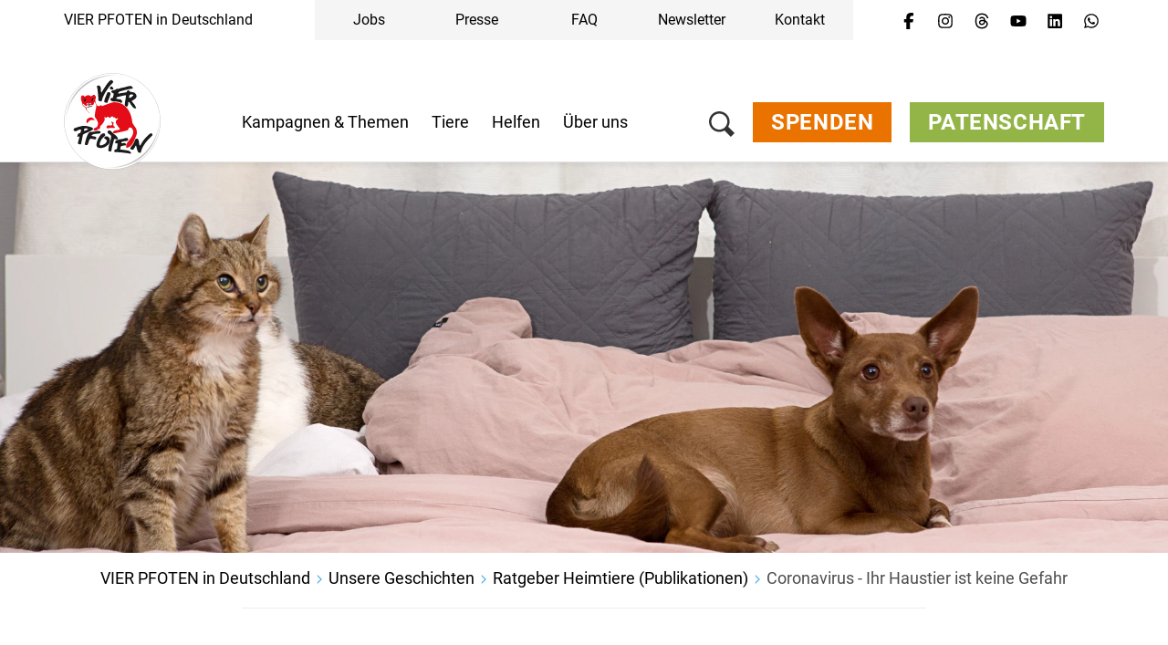

--- FILE ---
content_type: text/html;charset=UTF-8
request_url: https://www.vier-pfoten.de/unseregeschichten/ratgeber-heimtiere/coronavirus-ihr-tier-ist-keine-gefahr
body_size: 40184
content:
<!DOCTYPE html><html lang="de-de">
<!--
    Realized and optimized by web&co - the webagency - https://webundco.com
    last rendering time: 2026-01-16 10:53:24
-->

<!--
This website is powered by Neos, the Open Source Content Application Platform licensed under the GNU/GPL.
Neos is based on Flow, a powerful PHP application framework licensed under the MIT license.

More information and contribution opportunities at https://www.neos.io
-->
<head><meta charset="UTF-8" /><meta http-equiv="X-UA-Compatible" content="IE=11" /><title>Coronavirus - Ihr Haustier ist keine Gefahr - VIER PFOTEN - Stiftung für Tierschutz in Deutschland</title><script data-webco-bem="inline">const webcoNeosIsLive = true;const webcoNeosIsBackend = !webcoNeosIsLive;const webcoNeosIsDevelopment = false;</script><meta name="description" content="Coronavirus – Ihr Haustier ist keine Gefahr! Lesen Sie mehr dazu im VIER PFOTEN Ratgeber." /><meta name="keywords" content="Coronavirus, Europa, Asiem, China, haustiere, hund, katze, Ansteckung durch Haustiere,  COVID-19, SARS-CoV-2" /><meta name="abtasty" content="https://try.abtasty.com/8d60cd26e93a197d89bcea88cafd3bec.js" /><script type="application/ld+json">{
    "@context": "http:\/\/schema.org",
    "@type": "WebPage",
    "@id": "#webpage"
}</script><script type="application/ld+json">{
    "@context": "http:\/\/schema.org",
    "@type": "Article",
    "@id": "article",
    "headline": "Coronavirus - Ihr Haustier ist keine Gefahr",
    "author": {
        "@context": "http:\/\/schema.org",
        "@type": "Organization",
        "@id": "#organization",
        "description": "VIER PFOTEN ist die globale Tierschutzorganisation f\u00fcr Tiere unter direktem menschlichem Einfluss, die Missst\u00e4nde erkennt, Tiere in Not rettet und besch\u00fctzt.",
        "name": "VIER PFOTEN \u2013 Stiftung f\u00fcr Tierschutz",
        "url": "https:\/\/www.vier-pfoten.de\/"
    },
    "datePublished": "2021-10-18CEST02:00:00+0200",
    "dateModified": "2024-03-27CET11:51:59+0100",
    "mainEntityOfPage": {
        "@type": "WebPage",
        "@id": "#webpage"
    },
    "publisher": {
        "@context": "http:\/\/schema.org",
        "@type": "Organization",
        "@id": "#organization",
        "name": "VIER PFOTEN \u2013 Stiftung f\u00fcr Tierschutz"
    },
    "image": {
        "@context": "http:\/\/schema.org",
        "@type": "ImageObject",
        "@id": "#imageObject",
        "url": "https:\/\/media.4-paws.org\/8\/4\/e\/1\/84e1dc6380e4416557e198c0424b4a1add4a09d9\/VIER%20PFOTEN_2020-10-08_00158-4256x2761-3990x2761.jpg"
    }
}</script><link rel="preconnect" href="https://static.4-paws.org/" crossorigin /><script src="https://static.4-paws.org/FourPaws.Static/library/webfontloader/webfontloader.js?73852c24b51ec9c89260b32a4a66b3e2bfa226c2" async></script><script nonce="dIGqF7GyXHmQrVQ01wn4dA==">        (function() {          if (sessionStorage.webFontLoaded) {            document.documentElement.classList.add("wf-active");          }        })();      </script>

<script>
WebFontConfig = {
    // google: {
    //     families: ["Source+Sans+Pro:300,400,700,900"]
    // },
    custom: {
        families: [
            'fourpaws',
            // 'Source Sans Pro',
            'Roboto'
        ],
        urls: [
            'https://static.4-paws.org/FourPaws.Static/font/fourpaws/css/fourpaws.css?6aa20098277cb956b429a06f53856e30',
            'https://static.4-paws.org/FourPaws.Media/fonts/fourpaws.css?6d5bf4c716020c16cdbf86a8367f4a42',
            // 'https://static.4-paws.org/FourPaws.Media/fonts/source-sans-pro/source-sans-pro-v11-vietnamese_latin_cyrillic.css?ef40d78fb635a5b094605931d2d7b799',
            'https://static.4-paws.org/FourPaws.Media/fonts/roboto-v19-cyrillic_cyrillic-ext_latin-ext_latin/roboto-v19-cyrillic_cyrillic-ext_latin-ext_latin.css?c4fdc823de17ff656f5dc1fd8910c494',
        ]
    },
    active: function() {
        sessionStorage.webFontLoaded = true;
    }
};
</script>

    
        <!-- "pageview code" start - Variables and libraries needed within GTM -->
        <script>
            var dataLayer = dataLayer || [];
            var pageType = '.publication.',
                pageAnimal = 'dog,cat',
                pageTopic = '';

            
                dataLayer.push({'PageType': pageType, 'PageAnimal': pageAnimal, 'PageTopic': pageTopic});
                // console.log('pageType: ' + pageType);
                // console.log('pageAnimal: ' + pageAnimal);
                // console.log('pageTopic: ' + pageTopic);
            


            function getCookieForGTM(name, defaultValue) {
                var value = "; " + document.cookie;
                var parts = value.split("; " + name + "=");
                return (parts.length == 2) ? parts.pop().split(";").shift() : defaultValue;
            }


            var webandcoOptinAnalyticsValue = parseInt(getCookieForGTM('webandco-optin-analytics', -1));
            var webandcoOptinCompletedValue = (getCookieForGTM('webandco-optin-completed', 0) == 1 || getCookieForGTM('cb-enabled', 0) == 'accepted') ? 1 : 0;


            dataLayer.push({
                'event': 'cookieConsentSet',
                'webandco-optin-analytics': webandcoOptinAnalyticsValue,
                'webandco-optin-completed': webandcoOptinCompletedValue
            });

        </script>
        <!-- "pageview code" end -->
        <!-- Google Tag Manager -->
        <script>(function(w,d,s,l,i){w[l]=w[l]||[];w[l].push({'gtm.start':
        new Date().getTime(),event:'gtm.js'});var f=d.getElementsByTagName(s)[0],
        j=d.createElement(s),dl=l!='dataLayer'?'&l='+l:'';j.async=true;j.src=
        'https://www.googletagmanager.com/gtm.js?id='+i+dl;f.parentNode.insertBefore(j,f);
        })(window,document,'script','dataLayer','GTM-W9LZBGN');</script>
        
            <!-- GTM Secondary -->
            <script>(function(w,d,s,l,i){w[l]=w[l]||[];w[l].push({'gtm.start':
            new Date().getTime(),event:'gtm.js'});var f=d.getElementsByTagName(s)[0],
            j=d.createElement(s),dl=l!='dataLayer'?'&l='+l:'';j.async=true;j.src=
            'https://www.googletagmanager.com/gtm.js?id='+i+dl;f.parentNode.insertBefore(j,f);
            })(window,document,'script','dataLayer','GTM-MTTR24F');</script>
        
        <!-- End Google Tag Manager -->
        <!-- "event code" start - event tracking of user interactions; not needed on pageload -->
        <!-- "event code" end -->



    
<link rel="canonical" href="https://www.vier-pfoten.de/unseregeschichten/ratgeber-heimtiere/coronavirus-ihr-tier-ist-keine-gefahr" /><meta name="twitter:card" content="summary" /><meta name="twitter:title" content="Coronavirus - Ihr Haustier ist keine Gefahr" /><meta name="twitter:description" content="Coronavirus – Ihr Haustier ist keine Gefahr! Lesen Sie mehr dazu im VIER PFOTEN Ratgeber." /><meta name="twitter:url" content="https://www.vier-pfoten.de/unseregeschichten/ratgeber-heimtiere/coronavirus-ihr-tier-ist-keine-gefahr" /><meta name="twitter:image" content="https://media.4-paws.org/4/3/1/6/4316559896ed1fb00408ac4f2322594e27747b77/VIER%20PFOTEN_2020-10-08_00158-4256x2761-600x389.jpg" /><meta property="og:type" content="website" /><meta property="og:title" content="Coronavirus - Ihr Haustier ist keine Gefahr" /><meta property="og:site_name" content="VIER PFOTEN - Stiftung für Tierschutz in Deutschland" /><meta property="og:locale" content="de-de" /><meta property="og:description" content="Coronavirus – Ihr Haustier ist keine Gefahr! Lesen Sie mehr dazu im VIER PFOTEN Ratgeber." /><meta property="og:url" content="https://www.vier-pfoten.de/unseregeschichten/ratgeber-heimtiere/coronavirus-ihr-tier-ist-keine-gefahr" /><meta property="og:image" content="https://media.4-paws.org/0/d/d/4/0dd485e8cab5191e5000b9801cc3bf3ab191b16f/VIER%20PFOTEN_2020-10-08_00158-4256x2761-969x628.jpg" /><meta property="og:image:width" content="969" /><meta property="og:image:height" content="628" /><meta property="og:image:alt" content="Dog and cat on bed | Responsible Pet Ownership |  2020 10 08" /><script type="application/ld+json">{"@context":"http:\/\/schema.org\/","@type":"BreadcrumbList","itemListElement":[{"@type":"ListItem","position":1,"name":"VIER PFOTEN in Deutschland","item":"https:\/\/www.vier-pfoten.de\/"},{"@type":"ListItem","position":2,"name":"Unsere Geschichten","item":"https:\/\/www.vier-pfoten.de\/unseregeschichten"},{"@type":"ListItem","position":3,"name":"Ratgeber Heimtiere (Publikationen)","item":"https:\/\/www.vier-pfoten.de\/unseregeschichten\/ratgeber-heimtiere"},{"@type":"ListItem","position":4,"name":"Coronavirus - Ihr Haustier ist keine Gefahr","item":"https:\/\/www.vier-pfoten.de\/unseregeschichten\/ratgeber-heimtiere\/coronavirus-ihr-tier-ist-keine-gefahr"}]}</script><meta name="viewport" content="width=device-width, initial-scale=1.0"><meta name="format-detection" content="telephone=no" /><link rel="alternate" href="https://www.four-paws.org/our-stories/publications-guides/coronavirus-covid-19-and-your-pet" hreflang="en" /><link rel="alternate" href="https://www.four-paws.org/our-stories/publications-guides/coronavirus-covid-19-and-your-pet" hreflang="x-default" /><link rel="alternate" href="https://www.four-paws.org.uk/our-stories/publications-guides/coronavirus-covid-19-and-your-pet" hreflang="en-gb" /><link rel="alternate" href="https://www.vier-voeters.nl/campagnes-en-themas/themas/gezelschapsdieren/coronavirus-huisdieren" hreflang="nl" /><link rel="alternate" href="https://www.four-paws.org.au/our-stories/publications-guides/coronavirus-your-pet-is-not-a-threat" hreflang="en-au" /><link rel="alternate" href="https://www.four-paws.org.za/our-stories/publications-guides/coronavirus-covid-19-and-your-pet" hreflang="en-za" /><link rel="alternate" href="https://www.vier-pfoten.de/unseregeschichten/ratgeber-heimtiere/coronavirus-ihr-tier-ist-keine-gefahr" hreflang="de-de" /><link rel="alternate" href="https://www.vier-pfoten.de/unseregeschichten/ratgeber-heimtiere/coronavirus-ihr-tier-ist-keine-gefahr" hreflang="de" /><link rel="alternate" href="https://www.fourpawsusa.org/our-stories/publications-guides/coronavirus-your-pet-is-not-a-threat" hreflang="en-us" /><meta name="robots" content="index,follow" /><script nonce="eNRJCcP+mPjPkREU6gfnNw==">       document.addEventListener('DOMContentLoaded', function(event){            var context = '';            var flowContext = 'Production/Live/Hetzner';            if (flowContext.includes('/Stage')) {                context = 'stage';            } else if (flowContext.includes('/Review/Two')) {                context = 'review2';            } else if (flowContext.includes('/Review')) {                context = 'review';            } else if (flowContext.includes('Development')) {                context = 'dev';            }            if (context !== '') {                var elem = document.createElement('div');                elem.className = 'context context-' + context;                elem.id = 'context';                document.body.appendChild(elem);                var info = document.createElement('div');                info.className = 'context context-info';                info.innerHTML += '<span style="color: #09f; font-weight: bold;">&amp;&nbsp;&nbsp;</span>';                info.innerHTML += 'master ';                info.innerHTML += '';                info.innerHTML += '@2026-01-16 09:39 ';                info.innerHTML += '| geoIP: US ';                document.body.appendChild(info);            }         });    </script>        <style nonce="xhw7FEVckeuvMWa/nuuXMw==">            .context {                background: rgba(255, 0, 0, .75);                bottom: 16px;                color: #fff;                font-size: 40px;                font-weight: bold;                left: 20px;                line-height: 1;                padding: 8px 15px 8px;                position: fixed;                z-index: 3000;            }            .context-info {                background: rgba(0, 0, 0, .85);                bottom: 0;                color: #fff;                font-size: 11px;                font-weight: normal;                left: 20px;                line-height: 1;                padding: 3px 8px;            }            .context-dev:before {                content: 'dev';            }            .context-review2:before {                content: 'review2';            }            .context-review:before {                content: 'review';            }            .context-stage:before {                content: 'stage';            }        </style>    

<link rel="apple-touch-icon" sizes="57x57" href="https://static.4-paws.org/Webco.Fou006/Images/favicons/apple-touch-icon-57x57.png">
<link rel="apple-touch-icon" sizes="60x60" href="https://static.4-paws.org/Webco.Fou006/Images/favicons/apple-touch-icon-60x60.png">
<link rel="apple-touch-icon" sizes="72x72" href="https://static.4-paws.org/Webco.Fou006/Images/favicons/apple-touch-icon-72x72.png">
<link rel="apple-touch-icon" sizes="76x76" href="https://static.4-paws.org/Webco.Fou006/Images/favicons/apple-touch-icon-76x76.png">
<link rel="apple-touch-icon" sizes="114x114" href="https://static.4-paws.org/Webco.Fou006/Images/favicons/apple-touch-icon-114x114.png">
<link rel="apple-touch-icon" sizes="120x120" href="https://static.4-paws.org/Webco.Fou006/Images/favicons/apple-touch-icon-120x120.png">
<link rel="apple-touch-icon" sizes="144x144" href="https://static.4-paws.org/Webco.Fou006/Images/favicons/apple-touch-icon-144x144.png">
<link rel="apple-touch-icon" sizes="152x152" href="https://static.4-paws.org/Webco.Fou006/Images/favicons/apple-touch-icon-152x152.png">
<link rel="apple-touch-icon" sizes="180x180" href="https://static.4-paws.org/Webco.Fou006/Images/favicons/apple-touch-icon-180x180.png">
<link rel="icon" type="image/png" sizes="32x32" href="https://static.4-paws.org/Webco.Fou006/Images/favicons/favicon-32x32.png">
<link rel="icon" type="image/png" sizes="192x192" href="https://static.4-paws.org/Webco.Fou006/Images/favicons/android-chrome-192x192.png">
<link rel="icon" type="image/png" sizes="16x16" href="https://static.4-paws.org/Webco.Fou006/Images/favicons/favicon-16x16.png">
<link rel="manifest" href="https://www.vier-pfoten.de/_Resources/Static/Packages/Webco.Fou006/Images/favicons/site.webmanifest">
<link rel="mask-icon" href="https://static.4-paws.org/Webco.Fou006/Images/favicons/safari-pinned-tab.svg" color="#ffffff">
<link rel="shortcut icon" href="https://static.4-paws.org/Webco.Fou006/Images/favicons/favicon.ico">
<meta name="msapplication-TileColor" content="#ffffff">
<meta name="msapplication-TileImage" content="https://static.4-paws.org/Webco.Fou006/Images/favicons/mstile-144x144.png">
<meta name="msapplication-config" content="https://static.4-paws.org/Webco.Fou006/Images/favicons/browserconfig.xml">
<meta name="theme-color" content="#ffffff">

                <link rel="preconnect" href="//privacy-proxy.usercentrics.eu">
                <link rel="preload" href="//privacy-proxy.usercentrics.eu/latest/uc-block.bundle.js" as="script">
            <!-- vierpfoten-de --><script>
    (function (sCDN,sCDNProject,sCDNWorkspace,sCDNVers) {
        if (
            window.localStorage !== null &&
            typeof window.localStorage === "object" &&
            typeof window.localStorage.getItem === "function" &&
            window.sessionStorage !== null &&
            typeof window.sessionStorage === "object" &&
            typeof window.sessionStorage.getItem === "function")
        {
            sCDNVers = window.sessionStorage.getItem('jts_preview_version') || window.localStorage.getItem('jts_preview_version') || sCDNVers;
        }
        window.jentis = window.jentis || {};
        window.jentis.config = window.jentis.config || {};
        window.jentis.config.frontend = window.jentis.config.frontend || {};
        window.jentis.config.frontend.cdnhost = sCDN+"/get/"+sCDNWorkspace+"/web/"+sCDNVers+"/";
        window.jentis.config.frontend.vers = sCDNVers;
        window.jentis.config.frontend.env = sCDNWorkspace;
        window.jentis.config.frontend.project = sCDNProject;
        window._jts = window._jts || [];
        var f   = document.getElementsByTagName("script")[0];
        var j = document.createElement("script");
        j.async = true;
        j.src   = window.jentis.config.frontend.cdnhost+"165jer.js";
        f.parentNode.insertBefore(j, f)
    })("https://91dxjs.vier-pfoten.de","vierpfoten-de","live","_");
</script>
<link rel="preload" href="https://static.4-paws.org/FourPaws.Static/dist/Fusion/Css/Webandco.css?580a7915def3b03946786a219624c442" as="style" onload="this.onload=null;this.rel='stylesheet'" /><script>/*! loadCSS. [c]2017 Filament Group, Inc. MIT License */
/* This file is meant as a standalone workflow for
- testing support for link[rel=preload]
- enabling async CSS loading in browsers that do not support rel=preload
- applying rel preload css once loaded, whether supported or not.
*/
(function( w ){
	"use strict";
	// rel=preload support test
	if( !w.loadCSS ){
		w.loadCSS = function(){};
	}
	// define on the loadCSS obj
	var rp = loadCSS.relpreload = {};
	// rel=preload feature support test
	// runs once and returns a function for compat purposes
	rp.support = (function(){
		var ret;
		try {
			ret = w.document.createElement( "link" ).relList.supports( "preload" );
		} catch (e) {
			ret = false;
		}
		return function(){
			return ret;
		};
	})();

	// if preload isn't supported, get an asynchronous load by using a non-matching media attribute
	// then change that media back to its intended value on load
	rp.bindMediaToggle = function( link ){
		// remember existing media attr for ultimate state, or default to 'all'
		var finalMedia = link.media || "all";

		function enableStylesheet(){
			link.media = finalMedia;
		}

		// bind load handlers to enable media
		if( link.addEventListener ){
			link.addEventListener( "load", enableStylesheet );
		} else if( link.attachEvent ){
			link.attachEvent( "onload", enableStylesheet );
		}

		// Set rel and non-applicable media type to start an async request
		// note: timeout allows this to happen async to let rendering continue in IE
		setTimeout(function(){
			link.rel = "stylesheet";
			link.media = "only x";
		});
		// also enable media after 3 seconds,
		// which will catch very old browsers (android 2.x, old firefox) that don't support onload on link
		setTimeout( enableStylesheet, 3000 );
	};

	// loop through link elements in DOM
	rp.poly = function(){
		// double check this to prevent external calls from running
		if( rp.support() ){
			return;
		}
		var links = w.document.getElementsByTagName( "link" );
		for( var i = 0; i < links.length; i++ ){
			var link = links[ i ];
			// qualify links to those with rel=preload and as=style attrs
			if( link.rel === "preload" && link.getAttribute( "as" ) === "style" && !link.getAttribute( "data-loadcss" ) ){
				// prevent rerunning on link
				link.setAttribute( "data-loadcss", true );
				// bind listeners to toggle media back
				rp.bindMediaToggle( link );
			}
		}
	};

	// if unsupported, run the polyfill
	if( !rp.support() ){
		// run once at least
		rp.poly();

		// rerun poly on an interval until onload
		var run = w.setInterval( rp.poly, 500 );
		if( w.addEventListener ){
			w.addEventListener( "load", function(){
				rp.poly();
				w.clearInterval( run );
			} );
		} else if( w.attachEvent ){
			w.attachEvent( "onload", function(){
				rp.poly();
				w.clearInterval( run );
			} );
		}
	}


	// commonjs
	if( typeof exports !== "undefined" ){
		exports.loadCSS = loadCSS;
	}
	else {
		w.loadCSS = loadCSS;
	}
}( typeof global !== "undefined" ? global : this ) );
</script><style data-merged="webco.bem.css.merged" nonce="3Fpb5NJ2wy+EWG37a83b2Q==">*,::-webkit-backdrop,::after,::before{--tw-border-spacing-x:0;--tw-border-spacing-y:0;--tw-translate-x:0;--tw-translate-y:0;--tw-rotate:0;--tw-skew-x:0;--tw-skew-y:0;--tw-scale-x:1;--tw-scale-y:1;--tw-scroll-snap-strictness:proximity;--tw-ring-offset-width:0px;--tw-ring-offset-color:#fff;--tw-ring-color:rgb(59 130 246 / 0.5);--tw-ring-offset-shadow:0 0 #0000;--tw-ring-shadow:0 0 #0000;--tw-shadow:0 0 #0000;--tw-shadow-colored:0 0 #0000}*,::-webkit-backdrop,::after,::backdrop,::before{--tw-border-spacing-x:0;--tw-border-spacing-y:0;--tw-translate-x:0;--tw-translate-y:0;--tw-rotate:0;--tw-skew-x:0;--tw-skew-y:0;--tw-scale-x:1;--tw-scale-y:1;--tw-scroll-snap-strictness:proximity;--tw-ring-offset-width:0px;--tw-ring-offset-color:#fff;--tw-ring-color:rgb(59 130 246 / 0.5);--tw-ring-offset-shadow:0 0 #0000;--tw-ring-shadow:0 0 #0000;--tw-shadow:0 0 #0000;--tw-shadow-colored:0 0 #0000}::after,::before{--tw-content:""}:root{--webco-color-bg:255,255,255;--webco-color-bg-gray-dark:102,102,102;--webco-color-bg-gray-light:242,242,242;--webco-color-black:0,0,0;--webco-color-primary:72,171,227;--webco-color-primary-darken-5:0,159,227;--webco-color-blue:72,171,227;--webco-color-blue-darken-5:0,159,227;--webco-color-booking:244,193,50;--webco-color-booking-dark:250,177,0;--webco-color-donation:234,115,0;--webco-color-donation-dark:234,91,12;--webco-color-newsletter:72,171,227;--webco-color-newsletter-dark:0,159,227;--webco-color-shop:244,193,50;--webco-color-shop-dark:250,177,0;--webco-color-petition:206,119,185;--webco-color-petition-dark:201,80,185;--webco-color-sponsorship:147,181,72;--webco-color-sponsorship-dark:137,177,49;--webco-color-ticket:244,193,50;--webco-color-ticket-dark:250,177,0;--webco-color-volunteer:72,171,227;--webco-color-volunteer-dark:0,159,227;--webco-color-facebook:48,97,153;--webco-color-googleplus:233,63,46;--webco-color-gray-50:250,250,250;--webco-color-gray-100:245,245,245;--webco-color-gray-200:229,229,229;--webco-color-gray-300:212,212,212;--webco-color-gray:194,194,194;--webco-color-gray-dark:102,102,102;--webco-color-gray-darken-5:181,181,181;--webco-color-gray-darker:77,77,77;--webco-color-gray-header:242,242,242;--webco-color-gray-light:224,224,224;--webco-color-gray-lighter:242,242,242;--webco-color-gray-text:51,51,51;--webco-color-green:147,181,72;--webco-color-green-brand:175,199,123;--webco-color-green-brand-dark:90,208,98;--webco-color-green-brand-wik:93,160,98;--webco-color-green-darken-5:137,177,49;--webco-color-green-darken-15:103,126,50;--webco-color-lightningyellow:244,193,50;--webco-color-lightningyellow-darken-5:250,177,0;--webco-color-linkedin:13,91,186;--webco-color-orange:234,115,0;--webco-color-orange-brand:247,151,81;--webco-color-orange-darken-5:234,91,12;--webco-color-pink:206,119,185;--webco-color-pink-darken-5:201,80,185;--webco-color-red:228,13,23;--webco-color-red-brand:244,66,66;--webco-color-red-darken-5:204,12,21;--webco-color-red-lighten-40:251,194,196;--webco-color-rose:229,118,135;--webco-color-rose-darken-5:215,93,115;--webco-color-sand:188,169,116;--webco-color-sand-darken-5:167,150,100;--webco-color-seagreen:45,196,187;--webco-color-seagreen-darken-5:0,183,171;--webco-color-twitter:38,196,241;--webco-color-whatsapp:67,216,84;--webco-color-white:255,255,255;--webco-color-yellow:246,187,30;--webco-color-yellow-brand:248,212,87;--webco-color-yellow-darken-5:250,177,0;--webco-font-family-body:Roboto,Source Sans Pro,sans-serif;--webco-font-family-heading:Roboto,Source Sans Pro,sans-serif;--webco-font-family-mono:ui-monospace,SFMono-Regular,Menlo,Monaco,Consolas,Liberation Mono,Courier New,monospace;--webco-font-family-sans:Roboto,Source Sans Pro,sans-serif;--webco-font-family-serif:Roboto,Source Sans Pro,sans-serif;--webco-font-family-tiny:Roboto,Source Sans Pro,sans-serif}
.pswp{display:none}.pswp__button--arrow--left:before,.pswp__button--arrow--right:before{background:url(/_Resources/Static/Packages/FourPaws.Static/Images/photoswipe/arrow.svg)!important;height:40px!important;width:40px!important}.pswp__button--arrow--left:before{--tw-scale-x:-1;-webkit-transform:translate(var(--tw-translate-x),var(--tw-translate-y)) rotate(var(--tw-rotate)) skewX(var(--tw-skew-x)) skewY(var(--tw-skew-y)) scaleX(var(--tw-scale-x)) scaleY(var(--tw-scale-y));transform:translate(var(--tw-translate-x),var(--tw-translate-y)) rotate(var(--tw-rotate)) skewX(var(--tw-skew-x)) skewY(var(--tw-skew-y)) scaleX(var(--tw-scale-x)) scaleY(var(--tw-scale-y))}body{font-family:var(--webco-font-family-body)}a{--tw-text-opacity:1;color:rgba(var(--webco-color-blue),var(--tw-text-opacity))}a:focus,a:hover{--tw-text-opacity:1;color:rgba(var(--webco-color-blue-darken-5),var(--tw-text-opacity))}.bttn{background-image:none;border-width:0;cursor:pointer;display:inline-block;font-size:18px;font-weight:400;line-height:1.2;margin-bottom:0;text-align:center;text-transform:uppercase;-webkit-user-select:none;-moz-user-select:none;-ms-user-select:none;user-select:none;-ms-touch-action:manipulation;padding:8px 20px;touch-action:manipulation;vertical-align:middle;white-space:normal}.bttn.active.focus,.bttn.active:focus,.bttn.focus,.bttn:active.focus,.bttn:active:focus,.bttn:focus{outline:-webkit-focus-ring-color auto 5px;outline-offset:-2px}.bttn.focus,.bttn:focus,.bttn:hover{color:#333;-webkit-text-decoration-line:none;text-decoration-line:none}.bttn.active,.bttn:active{background-image:none;outline:transparent solid 2px;outline-offset:2px}.bttn.disabled,.bttn[disabled],fieldset[disabled] .bttn{opacity:.65;--tw-shadow:0 0 #0000;--tw-shadow-colored:0 0 #0000;-webkit-box-shadow:var(--tw-ring-offset-shadow,0 0 #0000),var(--tw-ring-shadow,0 0 #0000),var(--tw-shadow);box-shadow:var(--tw-ring-offset-shadow,0 0 #0000),var(--tw-ring-shadow,0 0 #0000),var(--tw-shadow);cursor:not-allowed}.bttn .icon{display:inline-block;left:8px;position:relative;top:3px}.bttn--text{background-color:transparent;--tw-text-opacity:1;color:rgba(var(--webco-color-primary),var(--tw-text-opacity));text-transform:none}.bttn--text:focus,.bttn--text:hover{background-color:transparent;--tw-text-opacity:1;color:rgba(var(--webco-color-primary-darken-5),var(--tw-text-opacity))}.bttn--text-linklist{padding-left:0}.bttn--text-footer{background-color:transparent;--tw-text-opacity:1;border-width:0;color:rgba(var(--webco-color-black),var(--tw-text-opacity));font-size:16px;line-height:1.1;margin-bottom:10px;text-transform:none}.bttn--text-footer:focus,.bttn--text-footer:hover{background-color:transparent;--tw-text-opacity:1;color:rgba(var(--webco-color-black),var(--tw-text-opacity))}.bttn--booking{--tw-bg-opacity:1;background-color:rgba(var(--webco-color-lightningyellow),var(--tw-bg-opacity));--tw-text-opacity:1;color:rgba(var(--webco-color-white),var(--tw-text-opacity))}.bttn--booking:focus,.bttn--booking:hover{--tw-bg-opacity:1;background-color:rgba(var(--webco-color-lightningyellow-darken-5),var(--tw-bg-opacity));--tw-text-opacity:1;color:rgba(var(--webco-color-white),var(--tw-text-opacity))}.bttn--cta{--tw-bg-opacity:1;background-color:rgba(var(--webco-color-orange),var(--tw-bg-opacity));--tw-text-opacity:1;color:rgba(var(--webco-color-white),var(--tw-text-opacity))}.bttn--cta:focus,.bttn--cta:hover{--tw-bg-opacity:1;background-color:rgba(var(--webco-color-orange-darken-5),var(--tw-bg-opacity));--tw-text-opacity:1;color:rgba(var(--webco-color-white),var(--tw-text-opacity))}.bttn--donation{--tw-bg-opacity:1;background-color:rgba(var(--webco-color-orange),var(--tw-bg-opacity));--tw-text-opacity:1;color:rgba(var(--webco-color-white),var(--tw-text-opacity))}.bttn--donation:focus,.bttn--donation:hover{--tw-bg-opacity:1;background-color:rgba(var(--webco-color-orange-darken-5),var(--tw-bg-opacity));--tw-text-opacity:1;color:rgba(var(--webco-color-white),var(--tw-text-opacity))}.bttn--grief{--tw-bg-opacity:1;background-color:rgba(var(--webco-color-black),var(--tw-bg-opacity));--tw-text-opacity:1;color:rgba(var(--webco-color-white),var(--tw-text-opacity))}.bttn--grief:focus,.bttn--grief:hover{--tw-text-opacity:1;color:rgba(var(--webco-color-white),var(--tw-text-opacity))}.bttn--ok{--tw-bg-opacity:1;background-color:rgba(var(--webco-color-green),var(--tw-bg-opacity));--tw-text-opacity:1;color:rgba(var(--webco-color-white),var(--tw-text-opacity))}.bttn--ok:focus,.bttn--ok:hover{--tw-bg-opacity:1;background-color:rgba(var(--webco-color-green-darken-5),var(--tw-bg-opacity));--tw-text-opacity:1;color:rgba(var(--webco-color-white),var(--tw-text-opacity))}.bttn--petition{--tw-bg-opacity:1;background-color:rgba(var(--webco-color-pink),var(--tw-bg-opacity));--tw-text-opacity:1;color:rgba(var(--webco-color-white),var(--tw-text-opacity))}.bttn--petition:focus,.bttn--petition:hover{--tw-bg-opacity:1;background-color:rgba(var(--webco-color-pink-darken-5),var(--tw-bg-opacity));--tw-text-opacity:1;color:rgba(var(--webco-color-white),var(--tw-text-opacity))}.bttn--newsletter{--tw-bg-opacity:1;background-color:rgba(var(--webco-color-blue),var(--tw-bg-opacity));--tw-text-opacity:1;color:rgba(var(--webco-color-white),var(--tw-text-opacity))}.bttn--newsletter:focus,.bttn--newsletter:hover{--tw-bg-opacity:1;background-color:rgba(var(--webco-color-blue-darken-5),var(--tw-bg-opacity));--tw-text-opacity:1;color:rgba(var(--webco-color-white),var(--tw-text-opacity))}.bttn--primary{--tw-bg-opacity:1;background-color:rgba(var(--webco-color-blue),var(--tw-bg-opacity));--tw-text-opacity:1;color:rgba(var(--webco-color-white),var(--tw-text-opacity))}.bttn--primary:focus,.bttn--primary:hover{--tw-bg-opacity:1;background-color:rgba(var(--webco-color-blue-darken-5),var(--tw-bg-opacity));--tw-text-opacity:1;color:rgba(var(--webco-color-white),var(--tw-text-opacity))}.bttn--secondary{--tw-bg-opacity:1;background-color:rgba(var(--webco-color-sand),var(--tw-bg-opacity));--tw-text-opacity:1;color:rgba(var(--webco-color-white),var(--tw-text-opacity))}.bttn--secondary:focus,.bttn--secondary:hover{--tw-bg-opacity:1;background-color:rgba(var(--webco-color-sand-darken-5),var(--tw-bg-opacity));--tw-text-opacity:1;color:rgba(var(--webco-color-white),var(--tw-text-opacity))}.bttn--shop{--tw-bg-opacity:1;background-color:rgba(var(--webco-color-lightningyellow),var(--tw-bg-opacity));--tw-text-opacity:1;color:rgba(var(--webco-color-white),var(--tw-text-opacity))}.bttn--shop:focus,.bttn--shop:hover{--tw-bg-opacity:1;background-color:rgba(var(--webco-color-lightningyellow-darken-5),var(--tw-bg-opacity));--tw-text-opacity:1;color:rgba(var(--webco-color-white),var(--tw-text-opacity))}.bttn--shop-back{--tw-bg-opacity:1;background-color:rgba(var(--webco-color-green),var(--tw-bg-opacity));--tw-text-opacity:1;color:rgba(var(--webco-color-white),var(--tw-text-opacity))}.bttn--shop-back:focus,.bttn--shop-back:hover{--tw-bg-opacity:1;background-color:rgba(var(--webco-color-green-darken-5),var(--tw-bg-opacity));--tw-text-opacity:1;color:rgba(var(--webco-color-white),var(--tw-text-opacity))}.bttn--shop-clear{--tw-bg-opacity:1;background-color:rgba(var(--webco-color-blue),var(--tw-bg-opacity));--tw-text-opacity:1;color:rgba(var(--webco-color-white),var(--tw-text-opacity))}.bttn--shop-clear:focus,.bttn--shop-clear:hover{--tw-bg-opacity:1;background-color:rgba(var(--webco-color-blue-darken-5),var(--tw-bg-opacity));--tw-text-opacity:1;color:rgba(var(--webco-color-white),var(--tw-text-opacity))}.bttn--sponsorship{--tw-bg-opacity:1;background-color:rgba(var(--webco-color-green),var(--tw-bg-opacity));--tw-text-opacity:1;color:rgba(var(--webco-color-white),var(--tw-text-opacity))}.bttn--sponsorship:focus,.bttn--sponsorship:hover{--tw-bg-opacity:1;background-color:rgba(var(--webco-color-green-darken-5),var(--tw-bg-opacity));--tw-text-opacity:1;color:rgba(var(--webco-color-white),var(--tw-text-opacity))}.bttn--tertiary{--tw-bg-opacity:1;background-color:rgba(var(--webco-color-rose),var(--tw-bg-opacity));--tw-text-opacity:1;color:rgba(var(--webco-color-white),var(--tw-text-opacity))}.bttn--tertiary:focus,.bttn--tertiary:hover{--tw-bg-opacity:1;background-color:rgba(var(--webco-color-rose-darken-5),var(--tw-bg-opacity));--tw-text-opacity:1;color:rgba(var(--webco-color-white),var(--tw-text-opacity))}.bttn--ticket{--tw-bg-opacity:1;background-color:rgba(var(--webco-color-lightningyellow),var(--tw-bg-opacity));--tw-text-opacity:1;color:rgba(var(--webco-color-white),var(--tw-text-opacity))}.bttn--ticket:focus,.bttn--ticket:hover{--tw-bg-opacity:1;background-color:rgba(var(--webco-color-lightningyellow-darken-5),var(--tw-bg-opacity));--tw-text-opacity:1;color:rgba(var(--webco-color-white),var(--tw-text-opacity))}.bttn--volunteer{--tw-bg-opacity:1;background-color:rgba(var(--webco-color-blue),var(--tw-bg-opacity));--tw-text-opacity:1;color:rgba(var(--webco-color-white),var(--tw-text-opacity))}.bttn--volunteer:focus,.bttn--volunteer:hover{--tw-bg-opacity:1;background-color:rgba(var(--webco-color-blue-darken-5),var(--tw-bg-opacity));--tw-text-opacity:1;color:rgba(var(--webco-color-white),var(--tw-text-opacity))}.bttn--outline-dark{background-color:transparent;border-style:solid;border-width:1px;--tw-border-opacity:1;border-color:rgba(var(--webco-color-black),var(--tw-border-opacity));--tw-text-opacity:1;color:rgba(var(--webco-color-black),var(--tw-text-opacity));padding:7px 19px}.bttn--outline-dark:focus,.bttn--outline-dark:hover{background-color:rgba(var(--webco-color-black),var(--tw-bg-opacity));--tw-text-opacity:1;color:rgba(var(--webco-color-black),var(--tw-text-opacity));--tw-border-opacity:1;border-color:rgba(var(--webco-color-black),var(--tw-border-opacity));--tw-bg-opacity:0.1}.bttn--outline-light{background-color:transparent;border-style:solid;border-width:1px;--tw-border-opacity:1;border-color:rgba(var(--webco-color-white),var(--tw-border-opacity));--tw-text-opacity:1;color:rgba(var(--webco-color-white),var(--tw-text-opacity));padding:7px 19px}.bttn--outline-light:focus,.bttn--outline-light:hover{background-color:rgba(var(--webco-color-white),var(--tw-bg-opacity));--tw-text-opacity:1;color:rgba(var(--webco-color-white),var(--tw-text-opacity));--tw-border-opacity:1;border-color:rgba(var(--webco-color-white),var(--tw-border-opacity));--tw-bg-opacity:0.2}.bttn--outline-primary{background-color:transparent;border-style:solid;border-width:1px;--tw-border-opacity:1;border-color:rgba(var(--webco-color-primary),var(--tw-border-opacity));--tw-text-opacity:1;color:rgba(var(--webco-color-primary),var(--tw-text-opacity));padding:7px 19px}.bttn--outline-primary:focus,.bttn--outline-primary:hover{background-color:rgba(var(--webco-color-primary),var(--tw-bg-opacity));--tw-text-opacity:1;color:rgba(var(--webco-color-white),var(--tw-text-opacity));--tw-border-opacity:1;border-color:rgba(var(--webco-color-primary),var(--tw-border-opacity));--tw-bg-opacity:1}.bttn--outline-secondary{background-color:transparent;border-style:solid;border-width:1px;--tw-border-opacity:1;border-color:rgba(var(--webco-color-sand),var(--tw-border-opacity));--tw-text-opacity:1;color:rgba(var(--webco-color-sand),var(--tw-text-opacity));padding:7px 19px}.bttn--outline-secondary:focus,.bttn--outline-secondary:hover{background-color:rgba(var(--webco-color-sand),var(--tw-bg-opacity));--tw-text-opacity:1;color:rgba(var(--webco-color-white),var(--tw-text-opacity));--tw-border-opacity:1;border-color:rgba(var(--webco-color-sand),var(--tw-border-opacity));--tw-bg-opacity:1}.bttn--outline-tertiary{background-color:transparent;border-style:solid;border-width:1px;--tw-border-opacity:1;border-color:rgba(var(--webco-color-primary),var(--tw-border-opacity));--tw-text-opacity:1;color:rgba(var(--webco-color-primary),var(--tw-text-opacity));padding:7px 19px}.bttn--outline-tertiary:focus,.bttn--outline-tertiary:hover{background-color:rgba(var(--webco-color-rose),var(--tw-bg-opacity));--tw-text-opacity:1;color:rgba(var(--webco-color-white),var(--tw-text-opacity));--tw-border-opacity:1;border-color:rgba(var(--webco-color-rose),var(--tw-border-opacity));--tw-bg-opacity:1}.bttn--large{font-size:22px;font-weight:900;line-height:1.2;padding:8px 29px}.mm-page{--tw-bg-opacity:1;background-color:rgba(var(--webco-color-white),var(--tw-bg-opacity))}.form{--tw-bg-opacity:1;background-color:rgba(var(--webco-color-gray-lighter),var(--tw-bg-opacity));padding:20px 20px 5px}.scroll-to-top{background-color:rgba(var(--webco-color-black),var(--tw-bg-opacity));--tw-bg-opacity:0.5;bottom:28px;height:40px;opacity:0;position:fixed;right:0;-webkit-transition-property:opacity;transition-property:opacity;-webkit-transition-timing-function:cubic-bezier(.4,0,.2,1);transition-timing-function:cubic-bezier(.4,0,.2,1);-webkit-transition-duration:.2s;transition-duration:.2s;width:40px;z-index:1000}.scroll-to-top .icon{--tw-text-opacity:1;color:rgba(var(--webco-color-white),var(--tw-text-opacity));font-size:24px;line-height:45px;padding-left:8px}.scroll-to-top--show{opacity:1}hr.line{border-bottom-width:1px;--tw-border-opacity:1;border-bottom-color:rgba(var(--webco-color-gray),var(--tw-border-opacity));display:block;margin:5px auto;width:95%}picture img{height:auto;width:100%}.content{overflow:hidden}.disable-flex{display:block!important}embed,iframe,object{max-width:100%}video{height:auto;max-width:100%}@media screen and (min-width:480px){.form{padding:37px 40px 7px}}@media screen and (min-width:768px){.bttn{white-space:nowrap}.form{padding:37px 50px 7px}.scroll-to-top{bottom:50px;right:40px}hr.line{width:690px}}@media screen and (min-width:992px){hr.line{width:780px}}@media screen and (min-width:1200px){.bttn{font-size:20px;line-height:1.2}.bttn--text-footer{font-size:18px;line-height:1.2}.bttn--large{font-size:24px;line-height:1.2;padding:10px 44px}hr.line{width:945px}}@media screen and (max-width:320px){p{-webkit-hyphens:auto;-ms-hyphens:auto;hyphens:auto}}
/*!
 * Hamburgers
 * @description Tasty CSS-animated hamburgers
 * @author Jonathan Suh @jonsuh
 * @site https://jonsuh.com/hamburgers
 * @link https://github.com/jonsuh/hamburgers
 */.hamburger{cursor:pointer;display:inline-block;padding:15px;-webkit-transition-property:opacity,-webkit-filter;transition-property:opacity,filter,-webkit-filter;-webkit-transition-duration:.15s;transition-duration:.15s;-webkit-transition-timing-function:linear;background-color:transparent;border:0;color:inherit;font:inherit;margin:0;overflow:visible;text-transform:none;transition-timing-function:linear}.hamburger.is-active:hover,.hamburger:hover{opacity:1}.hamburger.is-active .hamburger-inner,.hamburger.is-active .hamburger-inner::after,.hamburger.is-active .hamburger-inner::before{background-color:#000}.hamburger-box{display:inline-block;height:20px;position:relative;width:30px}.hamburger-inner{display:block;margin-top:-2px;top:50%}.hamburger-inner,.hamburger-inner::after,.hamburger-inner::before{background-color:#000;border-radius:4px;height:4px;position:absolute;width:30px;-webkit-transition-property:-webkit-transform;transition-property:transform,-webkit-transform;-webkit-transition-duration:.15s;transition-duration:.15s;-webkit-transition-timing-function:ease;transition-timing-function:ease}.hamburger-inner::after,.hamburger-inner::before{content:"";display:block}.hamburger-inner::before{top:-8px}.hamburger-inner::after{bottom:-8px}.hamburger--slider .hamburger-inner{top:2px}.hamburger--slider .hamburger-inner::before{top:8px;-webkit-transition-property:opacity,-webkit-transform;transition-property:transform,opacity,-webkit-transform;-webkit-transition-timing-function:ease;transition-timing-function:ease;-webkit-transition-duration:.15s;transition-duration:.15s}.hamburger--slider .hamburger-inner::after{top:16px}.hamburger--slider.is-active .hamburger-inner{-webkit-transform:translate3d(0,8px,0) rotate(45deg);transform:translate3d(0,8px,0) rotate(45deg)}.hamburger--slider.is-active .hamburger-inner::before{-webkit-transform:rotate(-45deg) translate3d(-4.2857142857px,-4px,0);opacity:0;transform:rotate(-45deg) translate3d(-4.2857142857px,-4px,0)}.hamburger--slider.is-active .hamburger-inner::after{-webkit-transform:translate3d(0,-16px,0) rotate(-90deg);transform:translate3d(0,-16px,0) rotate(-90deg)}.hamburger-box{top:2px}
@charset "UTF-8";:root{--mm-lineheight:22px;--mm-blocker-visibility-delay:0.4s;--mm-blocker-opacity-delay:0s;--mm-listitem-size:50px;--mm-navbar-size:50px;--mm-toggle-size:34px;--mm-size:80%;--mm-min-size:240px;--mm-max-size:440px}.mm-hidden{display:none!important}.mm-wrapper{overflow-x:hidden;position:relative}.mm-menu,.mm-menu *,.mm-menu :after,.mm-menu :before{-webkit-transition-property:none;transition-property:none;-webkit-transition-duration:.4s;transition-duration:.4s;-webkit-transition-timing-function:ease;transition-timing-function:ease}.mm-blocker{background:var(--mm-color-background);bottom:100%;display:block;left:0;opacity:0;position:absolute;right:0;top:0;z-index:3;-webkit-transition:bottom 0s ease var(--mm-blocker-visibility-delay),width .4s ease,opacity .4s ease var(--mm-blocker-opacity-delay),-webkit-transform .4s ease;transition:bottom 0s ease var(--mm-blocker-visibility-delay),width .4s ease,opacity .4s ease var(--mm-blocker-opacity-delay),-webkit-transform .4s ease;transition:bottom 0s ease var(--mm-blocker-visibility-delay),width .4s ease,opacity .4s ease var(--mm-blocker-opacity-delay),transform .4s ease;transition:bottom 0s ease var(--mm-blocker-visibility-delay),width .4s ease,opacity .4s ease var(--mm-blocker-opacity-delay),transform .4s ease,-webkit-transform .4s ease}.mm-blocker:focus-visible{opacity:.75}.mm-btn{-webkit-box-flex:0;-ms-flex-positive:0;flex-grow:0;-ms-flex-negative:0;display:-webkit-box;display:-ms-flexbox;display:flex;flex-shrink:0;-webkit-box-align:center;-ms-flex-align:center;align-items:center;-webkit-box-pack:center;-ms-flex-pack:center;justify-content:center;padding:0;position:relative;width:50px}.mm-btn--next,[dir=rtl] .mm-btn--prev{--mm-btn-rotate:135deg}.mm-btn--prev,[dir=rtl] .mm-btn--next{--mm-btn-rotate:-45deg}.mm-btn--next:after,.mm-btn--prev:before{bottom:0;content:"";display:block;height:8px;margin:auto;position:absolute;top:0;width:8px;-webkit-box-sizing:border-box;border:2px solid var(--mm-color-icon);border-bottom:none;border-right:none;box-sizing:border-box;-webkit-transform:rotate(var(--mm-btn-rotate));transform:rotate(var(--mm-btn-rotate))}.mm-btn--prev:before{inset-inline-start:23px}.mm-btn--next:after{inset-inline-end:23px}.mm-btn--close:before{content:"×";font-size:150%}.mm-btnreset{background:0 0;border:none;cursor:pointer;padding:0}.mm-divider{background:var(--mm-color-background);background-image:-webkit-gradient(linear,left top,left bottom,from(var(--mm-color-background-highlight)),to(var(--mm-color-background-highlight)));background-image:linear-gradient(var(--mm-color-background-highlight),var(--mm-color-background-highlight));font-size:75%;min-height:var(--mm-lineheight);opacity:1;overflow:hidden;padding:calc((var(--mm-listitem-size) * .65 - var(--mm-lineheight)) * .5) 20px;position:sticky;text-overflow:ellipsis;text-transform:uppercase;top:0;white-space:nowrap;z-index:2;-webkit-transition-property:opacity;transition-property:opacity}.mm-navbar:not(.mm-hidden)~.mm-listview .mm-divider{top:var(--mm-navbar-size)}.mm-listitem{display:-webkit-box;display:-ms-flexbox;display:flex;-ms-flex-wrap:wrap;border-color:var(--mm-color-border);color:var(--mm-color-text);flex-wrap:wrap;margin:0;padding:0;position:relative}.mm-listitem:after{border-bottom-style:solid;border-bottom-width:1px;border-color:inherit;bottom:0;content:"";display:block;inset-inline-end:0;inset-inline-start:20px;position:absolute}.mm-listitem__btn,.mm-listitem__text{padding:calc((var(--mm-listitem-size) - var(--mm-lineheight))/ 2) 0}.mm-listitem__text{-webkit-box-flex:1;-ms-flex-positive:1;flex-grow:1;-ms-flex-preferred-size:10%;display:block;flex-basis:10%;overflow:hidden;padding-left:20px;padding-right:20px;text-overflow:ellipsis;white-space:nowrap}.mm-listitem__btn{display:block;position:relative;width:auto;-webkit-padding-end:50px;background:rgba(3,2,1,0);border-color:inherit;padding-inline-end:50px}.mm-listitem__btn:not(.mm-listitem__text){border-left-style:solid;border-left-width:1px}.mm-listitem--selected>.mm-listitem__text{background:var(--mm-color-background-emphasis)}.mm-listitem--opened>.mm-listitem__btn,.mm-listitem--opened>.mm-panel{background:var(--mm-color-background-highlight)}.mm-listview{display:block;list-style:none;margin:0;padding:0}.mm-menu{display:-webkit-box;display:-ms-flexbox;display:flex;-webkit-box-orient:vertical;-webkit-box-direction:normal;-ms-flex-direction:column;background:var(--mm-color-background);border-color:var(--mm-color-border);bottom:0;color:var(--mm-color-text);flex-direction:column;left:0;line-height:var(--mm-lineheight);margin:0;overscroll-behavior:none;padding:0;position:absolute;right:0;top:0;z-index:0;-webkit-tap-highlight-color:var(--mm-color-background-emphasis);-webkit-font-smoothing:antialiased;-moz-osx-font-smoothing:grayscale;--mm-translate-horizontal:0;--mm-translate-vertical:0}.mm-menu ::-webkit-input-placeholder{color:var(--mm-color-text-dimmed)}.mm-menu ::-moz-placeholder{color:var(--mm-color-text-dimmed)}.mm-menu ::-ms-input-placeholder{color:var(--mm-color-text-dimmed)}.mm-menu ::placeholder{color:var(--mm-color-text-dimmed)}.mm-menu,.mm-menu *{-webkit-box-sizing:border-box;box-sizing:border-box}.mm-menu :focus,.mm-menu :focus-visible,.mm-menu:focus,.mm-menu:focus-visible{outline:0}.mm-menu a,.mm-menu button,.mm-menu label{color:inherit}.mm-menu a:focus,.mm-menu button:focus,.mm-menu label:focus{outline:0}.mm-menu a:focus-visible,.mm-menu button:focus-visible,.mm-menu label:focus-visible{outline:2px solid var(--mm-color-focusring);outline-offset:-5px}.mm-menu input:focus,.mm-menu input:focus-visible,.mm-menu select:focus,.mm-menu select:focus-visible,.mm-menu textarea:focus,.mm-menu textarea:focus-visible{outline:2px solid var(--mm-color-focusring);outline-offset:2px}.mm-menu a,.mm-menu a:active,.mm-menu a:hover,.mm-menu a:link,.mm-menu a:visited{color:inherit;text-decoration:none}.mm-navbar{background:var(--mm-color-background);border-bottom:1px solid var(--mm-color-border);color:var(--mm-color-text-dimmed);display:-webkit-box;display:-ms-flexbox;display:flex;min-height:var(--mm-navbar-size);opacity:1;padding-top:env(safe-area-inset-top);position:sticky;text-align:center;top:0;z-index:2;-webkit-transition-property:opacity;transition-property:opacity}.mm-navbar>*{-webkit-box-flex:1;-ms-flex-positive:1;display:-webkit-box;display:-ms-flexbox;display:flex;flex-grow:1;-webkit-box-align:center;-ms-flex-align:center;align-items:center;-webkit-box-pack:center;-ms-flex-pack:center;justify-content:center;-webkit-box-sizing:border-box;box-sizing:border-box}.mm-navbar__btn{-webkit-box-flex:0;-ms-flex-positive:0;flex-grow:0}.mm-navbar__title{-webkit-box-flex:1;-ms-flex:1 1 50%;display:-webkit-box;display:-ms-flexbox;display:flex;flex:1 1 50%;overflow:hidden;padding:0 20px}.mm-navbar__title[href="#"]{pointer-events:none}.mm-navbar__title>span{overflow:hidden;text-overflow:ellipsis;white-space:nowrap}.mm-btn.mm-hidden+.mm-navbar__title:not(:last-child){-webkit-padding-start:60px;padding-inline-start:60px;-webkit-padding-end:10px;padding-inline-end:10px}.mm-btn:not(.mm-hidden)+.mm-navbar__title:last-child{-webkit-padding-start:10px;padding-inline-start:10px;-webkit-padding-end:60px;padding-inline-end:60px}.mm-panel{--mm-panel-child-offset:100%;--mm-panel-parent-offset:-30%;bottom:0;left:0;position:absolute;right:0;top:0;z-index:1;-webkit-overflow-scrolling:touch;background:var(--mm-color-background);border-color:var(--mm-color-border);color:var(--mm-color-text);overflow:hidden;overflow-y:auto;overscroll-behavior:contain;-webkit-transform:translate3d(var(--mm-panel-child-offset),0,0);transform:translate3d(var(--mm-panel-child-offset),0,0);-webkit-transition-property:inset-inline-start,-webkit-transform;transition-property:transform,inset-inline-start,-webkit-transform}[dir=rtl] .mm-panel{--mm-panel-child-offset:-100%;--mm-panel-parent-offset:30%}.mm-panel:after{content:"";display:block;height:var(--mm-listitem-size)}.mm-panel:focus{outline:0}.mm-panel--opened{z-index:2;-webkit-transform:translate3d(0,0,0);transform:translate3d(0,0,0);-webkit-transition-delay:0s;transition-delay:0s}.mm-panel--parent{-webkit-transform:translate3d(var(--mm-panel-parent-offset),0,0);transform:translate3d(var(--mm-panel-parent-offset),0,0);z-index:0}.mm-panel--highest{z-index:3}.mm-menu--opened .mm-panel--noanimation{-webkit-transition:none!important;transition:none!important}.mm-panel__content{padding:20px}.mm-panels{-webkit-box-flex:1;-ms-flex-positive:1;background:var(--mm-color-background);border-color:var(--mm-color-border);color:var(--mm-color-text);flex-grow:1;height:100%;overflow:hidden;position:relative}.mm-panels:focus{outline:0}.mm-toggle{display:-webkit-box;display:-ms-flexbox;display:flex;-ms-flex-item-align:center;align-self:center;-webkit-box-flex:calc(var(--mm-toggle-size) * 1.75);-ms-flex:calc(var(--mm-toggle-size) * 1.75) 0 0px;flex:calc(var(--mm-toggle-size) * 1.75) 0 0;height:var(--mm-toggle-size);-webkit-margin-end:10px;margin-inline-end:10px;-webkit-appearance:none!important;-moz-appearance:none!important;appearance:none!important;background:var(--mm-color-border);border:none!important;border:var(--mm-color-border);border-radius:var(--mm-toggle-size);cursor:pointer;-webkit-transition-property:background-color;transition-property:background-color}.mm-toggle:before{aspect-ratio:1;background:var(--mm-color-background);border-radius:100%;content:"";margin:2px;-webkit-transition-property:-webkit-transform;transition-property:transform,-webkit-transform}.mm-toggle:checked{background:#4bd963}.mm-toggle:checked:before{-webkit-transform:translateX(calc(var(--mm-toggle-size) * .75));transform:translateX(calc(var(--mm-toggle-size) * .75))}[dir=rtl] .mm-toggle:checked:before{-webkit-transform:translateX(calc(var(--mm-toggle-size) * -.75));transform:translateX(calc(var(--mm-toggle-size) * -.75))}.mm-listitem--vertical>.mm-panel{padding:10px 0 10px 20px;position:static;width:100%;-webkit-transform:none!important;transform:none!important;-webkit-transition:none!important;transition:none!important}.mm-listitem--vertical>.mm-panel:after{content:none;display:none}.mm-listitem--vertical:not(.mm-listitem--opened)>.mm-panel{display:none}.mm-listitem--vertical>.mm-listitem__btn{bottom:auto;height:var(--mm-listitem-size)}.mm-listitem--vertical .mm-listitem:last-child:after{border-color:transparent}.mm-listitem--opened>.mm-listitem__btn:after{-webkit-transform:rotate(225deg);right:19px;transform:rotate(225deg)}.mm-menu--offcanvas{position:fixed;z-index:0}.mm-page{-webkit-box-sizing:border-box;background:inherit;box-sizing:border-box;min-height:100vh}:where(.mm-slideout){position:relative;width:100%;z-index:1;-webkit-transition-duration:.4s;transition-duration:.4s;-webkit-transition-timing-function:ease;transition-timing-function:ease;-webkit-transition-property:width,-webkit-transform;transition-property:width,transform,-webkit-transform}.mm-wrapper--opened,.mm-wrapper--opened body{overflow:hidden}.mm-wrapper__blocker{background:rgba(0,0,0,.4)}.mm-wrapper--opened .mm-wrapper__blocker{--mm-blocker-visibility-delay:0s;--mm-blocker-opacity-delay:0.4s;bottom:0;opacity:.5}.mm-menu--position-left,.mm-menu--position-left-front{right:auto}.mm-menu--position-right,.mm-menu--position-right-front{left:auto}.mm-menu--position-left,.mm-menu--position-left-front,.mm-menu--position-right,.mm-menu--position-right-front{width:clamp(var(--mm-min-size),var(--mm-size),var(--mm-max-size))}.mm-menu--position-left-front{--mm-translate-horizontal:-100%}.mm-menu--position-right-front{--mm-translate-horizontal:100%}.mm-menu--position-top{bottom:auto;--mm-translate-vertical:-100%}.mm-menu--position-bottom{top:auto;--mm-translate-vertical:100%}.mm-menu--position-bottom,.mm-menu--position-top{height:clamp(var(--mm-min-size),var(--mm-size),var(--mm-max-size));width:100%}.mm-menu--position-bottom,.mm-menu--position-left-front,.mm-menu--position-right-front,.mm-menu--position-top{z-index:2;-webkit-transform:translate3d(var(--mm-translate-horizontal),var(--mm-translate-vertical),0);transform:translate3d(var(--mm-translate-horizontal),var(--mm-translate-vertical),0);-webkit-transition-property:-webkit-transform;transition-property:transform,-webkit-transform}.mm-menu--position-bottom.mm-menu--opened,.mm-menu--position-left-front.mm-menu--opened,.mm-menu--position-right-front.mm-menu--opened,.mm-menu--position-top.mm-menu--opened{-webkit-transform:translate3d(0,0,0);transform:translate3d(0,0,0)}.mm-wrapper--position-left{--mm-translate-horizontal:clamp(
      var(--mm-min-size),
      var(--mm-size),
      var(--mm-max-size)
  )}.mm-wrapper--position-right{--mm-translate-horizontal:clamp(
      calc(-1 * var(--mm-max-size)),
      calc(-1 * var(--mm-size)),
      calc(-1 * var(--mm-min-size))
  )}.mm-wrapper--position-left .mm-slideout,.mm-wrapper--position-right .mm-slideout{-webkit-transform:translate3d(0,0,0);transform:translate3d(0,0,0)}.mm-wrapper--position-left.mm-wrapper--opened .mm-slideout,.mm-wrapper--position-right.mm-wrapper--opened .mm-slideout{-webkit-transform:translate3d(var(--mm-translate-horizontal),0,0);transform:translate3d(var(--mm-translate-horizontal),0,0)}.mm-wrapper--position-bottom .mm-wrapper__blocker,.mm-wrapper--position-left-front .mm-wrapper__blocker,.mm-wrapper--position-right-front .mm-wrapper__blocker,.mm-wrapper--position-top .mm-wrapper__blocker{z-index:1}.mm-menu--theme-light{--mm-color-background:#f3f3f3;--mm-color-border:rgb(0 0 0 / 0.15);--mm-color-icon:rgb(0 0 0 / 0.4);--mm-color-text:rgb(0 0 0 / 0.8);--mm-color-text-dimmed:rgb(0 0 0 / 0.4);--mm-color-background-highlight:rgb(0 0 0 / 0.05);--mm-color-background-emphasis:rgb(255 255 255 / 0.75);--mm-color-focusring:#06c}.mm-menu--theme-light-contrast{--mm-color-background:#f3f3f3;--mm-color-border:rgb(0 0 0 / 0.5);--mm-color-icon:rgb(0 0 0 / 0.5);--mm-color-text:#000;--mm-color-text-dimmed:rgb(0 0 0 / 0.7);--mm-color-background-highlight:rgb(0 0 0 / 0.05);--mm-color-background-emphasis:rgb(255 255 255 / 0.9);--mm-color-focusring:#06c}.mm-menu--theme-dark{--mm-color-background:#333;--mm-color-border:rgb(0, 0, 0, 0.4);--mm-color-icon:rgb(255, 255, 255, 0.4);--mm-color-text:rgb(255, 255, 255, 0.8);--mm-color-text-dimmed:rgb(255, 255, 255, 0.4);--mm-color-background-highlight:rgb(255, 255, 255, 0.08);--mm-color-background-emphasis:rgb(0, 0, 0, 0.1);--mm-color-focusring:#06c}.mm-menu--theme-dark-contrast{--mm-color-background:#333;--mm-color-border:rgb(255 255 255 / 0.5);--mm-color-icon:rgb(255 255 255 / 0.5);--mm-color-text:#fff;--mm-color-text-dimmed:rgb(255 255 255 / 0.7);--mm-color-background-highlight:rgb(255 255 255 / 0.1);--mm-color-background-emphasis:rgb(0 0 0 / 0.3);--mm-color-focusring:#06c}.mm-menu--theme-white{--mm-color-background:#fff;--mm-color-border:rgb(0 0 0 / 0.15);--mm-color-icon:rgb(0 0 0 / 0.3);--mm-color-text:rgb(0 0 0 / 0.8);--mm-color-text-dimmed:rgb(0 0 0 / 0.3);--mm-color-background-highlight:rgb(0 0 0 / 0.06);--mm-color-background-emphasis:rgb(0 0 0 / 0.03);--mm-color-focusring:#06c}.mm-menu--theme-white-contrast{--mm-color-background:#fff;--mm-color-border:rgb(0 0 0 / 0.5);--mm-color-icon:rgb(0 0 0 / 0.5);--mm-color-text:#000;--mm-color-text-dimmed:rgb(0 0 0 / 0.7);--mm-color-background-highlight:rgb(0 0 0 / 0.07);--mm-color-background-emphasis:rgb(0 0 0 / 0.035);--mm-color-focusring:#06c}.mm-menu--theme-black{--mm-color-background:#000;--mm-color-border:rgb(255 255 255 / 0.2);--mm-color-icon:rgb(255 255 255 / 0.4);--mm-color-text:rgb(255 255 255 / 0.7);--mm-color-text-dimmed:rgb(255 255 255 / 0.4);--mm-color-background-highlight:rgb(255 255 255 / 0.1);--mm-color-background-emphasis:rgb(255 255 255 / 0.06);--mm-color-focusring:#06c}.mm-menu--theme-black-contrast{--mm-color-background:#000;--mm-color-border:rgb(255 255 255 / 0.5);--mm-color-icon:rgb(255 255 255 / 0.5);--mm-color-text:#fff;--mm-color-text-dimmed:rgb(255 255 255 / 0.6);--mm-color-background-highlight:rgb(255 255 255 / 0.125);--mm-color-background-emphasis:rgb(255 255 255 / 0.1);--mm-color-focusring:#06c}.mm-navbars{-ms-flex-negative:0;flex-shrink:0}.mm-navbars .mm-navbar{border-bottom:none;padding-top:0;position:relative}.mm-navbars--top{border-bottom:1px solid var(--mm-color-border)}.mm-navbars--top .mm-navbar:first-child{padding-top:env(safe-area-inset-top)}.mm-navbars--bottom{border-top:1px solid var(--mm-color-border)}.mm-navbars--bottom .mm-navbar:last-child{padding-bottom:env(safe-area-inset-bottom)}.mm-navbar__breadcrumbs{overflow:hidden;text-overflow:ellipsis;white-space:nowrap;-webkit-box-flex:1;-ms-flex:1 1 50%;display:-webkit-box;display:-ms-flexbox;display:flex;flex:1 1 50%;-webkit-box-pack:start;-ms-flex-pack:start;justify-content:flex-start;overflow-x:auto;padding:0 20px;-webkit-overflow-scrolling:touch}.mm-navbar__breadcrumbs>*{display:-webkit-box;display:-ms-flexbox;display:flex;-webkit-box-align:center;-ms-flex-align:center;align-items:center;-webkit-box-pack:center;-ms-flex-pack:center;justify-content:center;-webkit-padding-end:6px;padding-inline-end:6px}.mm-navbar__breadcrumbs>a{text-decoration:underline}.mm-navbar__breadcrumbs:not(:last-child){-webkit-padding-end:0;padding-inline-end:0}.mm-btn:not(.mm-hidden)+.mm-navbar__breadcrumbs{-webkit-padding-start:0;padding-inline-start:0}.mm-navbar__tab{border:1px solid transparent;padding:0 10px}.mm-navbar__tab--selected{background:var(--mm-color-background)}.mm-navbar__tab--selected:not(:first-child){border-inline-start-color:var(--mm-color-border)}.mm-navbar__tab--selected:not(:last-child){border-inline-end-color:var(--mm-color-border)}.mm-navbars--top.mm-navbars--has-tabs{border-bottom:none}.mm-navbars--top.mm-navbars--has-tabs .mm-navbar{background:var(--mm-color-background-emphasis)}.mm-navbars--top.mm-navbars--has-tabs .mm-navbar--tabs~.mm-navbar{background:var(--mm-color-background)}.mm-navbars--top.mm-navbars--has-tabs .mm-navbar:not(.mm-navbar--tabs):last-child{border-bottom:1px solid var(--mm-color-border)}.mm-navbars--top .mm-navbar__tab{border-bottom-color:var(--mm-color-border)}.mm-navbars--top .mm-navbar__tab--selected{border-bottom-color:transparent;border-top-color:var(--mm-color-border)}.mm-navbars--bottom.mm-navbar--has-tabs{border-top:none}.mm-navbars--bottom.mm-navbar--has-tabs .mm-navbar{background:var(--mm-color-background)}.mm-navbars--bottom.mm-navbar--has-tabs .mm-navbar--tabs,.mm-navbars--bottom.mm-navbar--has-tabs .mm-navbar--tabs~.mm-navbar{background:var(--mm-color-background-emphasis)}.mm-navbars--bottom .mm-navbar__tab{border-top-color:var(--mm-color-border)}.mm-navbars--bottom .mm-navbar__tab--selected{border-bottom-color:var(--mm-color-border);border-top-color:transparent}#menu-mobile{font-size:18px;--mm-color-background:rgb(var(--webco-color-bg-gray-light));--mm-color-border:transparent;--mm-listitem-size:32px;opacity:0;-webkit-transition-property:opacity;transition-property:opacity;-webkit-transition-duration:.6s;transition-duration:.6s;-webkit-transition-timing-function:cubic-bezier(.4,0,.2,1);transition-timing-function:cubic-bezier(.4,0,.2,1)}#menu-mobile.mm-menu--opened{opacity:1}#menu-mobile .mm-listview>li:not(.mm-divider)::after{left:0}#menu-mobile .mm-listitem__image-link{position:relative}#menu-mobile .mm-listitem--image{display:none}#menu-mobile .mm-listitem__image{height:135px;width:240px}#menu-mobile .mm-listitem__overlay-label{font-size:16px;--tw-text-opacity:1;color:rgba(var(--webco-color-white),var(--tw-text-opacity));padding-left:.5rem;padding-right:.5rem;text-align:center;text-wrap:initial}#menu-mobile .mm-listitem__overlay{display:-webkit-box;display:-ms-flexbox;display:flex;height:135px;left:20px;position:absolute;top:5px;width:240px;-webkit-box-orient:vertical;-webkit-box-direction:normal;-ms-flex-direction:column;flex-direction:column;-webkit-box-align:center;-ms-flex-align:center;align-items:center;-webkit-box-pack:center;-ms-flex-pack:center;justify-content:center}#menu-mobile .mm-listitem__overlay:hover{-webkit-text-decoration-line:none;text-decoration-line:none}#menu-mobile .mm-listitem__overlay--dark-60{background-color:rgba(var(--webco-color-black),var(--tw-bg-opacity));--tw-bg-opacity:0.4}#menu-mobile .mm-listitem__overlay--dark-70{background-color:rgba(var(--webco-color-black),var(--tw-bg-opacity));--tw-bg-opacity:0.3}#menu-mobile .mm-listitem__overlay--dark-80{background-color:rgba(var(--webco-color-black),var(--tw-bg-opacity));--tw-bg-opacity:0.2}#menu-mobile .mm-listitem__overlay--dark-90{background-color:rgba(var(--webco-color-black),var(--tw-bg-opacity));--tw-bg-opacity:0.1}#menu-mobile .mm-listitem.mm-listitem--top{border-color:transparent;font-size:16px}#menu-mobile .mm-listitem.mm-listitem--top .mm-listitem__text{padding-bottom:4px;padding-top:4px}#menu-mobile .mm-navbar .mm-navbar__title{--tw-text-opacity:1;color:rgba(var(--webco-color-gray),var(--tw-text-opacity))}.section-page-header{position:sticky;top:0;--tw-bg-opacity:1;background-color:rgba(var(--webco-color-white),var(--tw-bg-opacity));z-index:1000;--color-section-page-header-border:rgba(0, 0, 0, .1);--color-section-page-header-shadow:rgba(0, 0, 0, .05);border-bottom:1px solid var(--color-section-page-header-border);-webkit-box-shadow:0 4px 4px var(--color-section-page-header-shadow);box-shadow:0 4px 4px var(--color-section-page-header-shadow)}.section-page-header__content{left:0;text-align:center;top:0;width:100%;z-index:9}.section-page-header__cta{border-radius:9999px;display:inline-block;font-size:0;height:40px;margin-left:10px;position:relative;width:40px}.section-page-header__cta.section-page-header__cta--hide-mobile{display:none}.section-page-header__cta.bttn{font-size:0;font-weight:600;letter-spacing:.6px}.section-page-header__cta-icon{--tw-translate-x:-50%;--tw-translate-y:-50%;-webkit-transform:translate(var(--tw-translate-x),var(--tw-translate-y)) rotate(var(--tw-rotate)) skewX(var(--tw-skew-x)) skewY(var(--tw-skew-y)) scaleX(var(--tw-scale-x)) scaleY(var(--tw-scale-y));left:50%;position:absolute;top:50%;transform:translate(var(--tw-translate-x),var(--tw-translate-y)) rotate(var(--tw-rotate)) skewX(var(--tw-skew-x)) skewY(var(--tw-skew-y)) scaleX(var(--tw-scale-x)) scaleY(var(--tw-scale-y));fill:rgb(var(--webco-color-white));height:75%;width:75%}.section-page-header__header-center{-webkit-box-flex:1;-ms-flex:1 1 0%;display:none;flex:1 1 0%;overflow:hidden}.section-page-header__header-right{display:-webkit-box;display:-ms-flexbox;display:flex;-webkit-box-align:center;-ms-flex-align:center;align-items:center}.section-page-header__header-logo{position:relative;width:106px;z-index:2000}.section-page-header__logo{height:116px;left:0;margin-top:-15px;padding-bottom:5px;padding-top:5px;position:absolute;top:0;width:auto}@-webkit-keyframes fadeInOut{20%,80%{opacity:1}30%,70%{opacity:0}}@keyframes fadeInOut{20%,80%{opacity:1}30%,70%{opacity:0}}.section-page-header__logo-alternative{-webkit-animation:6s infinite fadeInOut;animation:6s infinite fadeInOut;opacity:1}.section-page-header__mega{font-size:14px;--tw-bg-opacity:1;background-color:rgba(var(--webco-color-gray-100),var(--tw-bg-opacity));border-bottom-width:1px;border-color:rgba(var(--webco-color-black),.2);display:none;left:0;min-height:400px;padding-bottom:40px;padding-top:30px;position:absolute;right:0;top:177px;z-index:1000}.section-page-header__mega-image{height:126px;left:0;width:224px;-o-object-fit:cover;object-fit:cover;position:absolute;top:0}.section-page-header__mega-inner{display:grid;grid-column-gap:10px;grid-template-columns:repeat(4,minmax(0,1fr));margin:0 auto;text-align:left;width:1140px}.section-page-header__mega-label{font-size:16px;font-weight:700;--tw-text-opacity:1;color:rgba(var(--webco-color-black),var(--tw-text-opacity))}.section-page-header__mega-label-link{font-size:16px;--tw-text-opacity:1;color:rgba(var(--webco-color-black),var(--tw-text-opacity));display:block;-webkit-text-decoration-line:none;text-decoration-line:none}.section-page-header__mega-label-link:hover{--tw-text-opacity:1;color:rgba(var(--webco-color-black),var(--tw-text-opacity));-webkit-text-decoration-line:underline;text-decoration-line:underline}.section-page-header__mega-li{display:block;line-height:1.2;margin-bottom:8px;position:relative}.section-page-header__mega-li.is-image{display:none;height:158px}.section-page-header__mega-li:last-child{margin-bottom:0}.section-page-header__mega-link{font-size:16px;--tw-text-opacity:1;color:rgba(var(--webco-color-black),var(--tw-text-opacity));-webkit-text-decoration-line:none;text-decoration-line:none}.section-page-header__mega-link:hover{--tw-text-opacity:1;color:rgba(var(--webco-color-black),var(--tw-text-opacity));-webkit-text-decoration-line:underline;text-decoration-line:underline}.section-page-header__mega-overlay{display:-webkit-box;display:-ms-flexbox;display:flex;height:126px;position:relative;width:224px;-webkit-box-orient:vertical;-webkit-box-direction:normal;-ms-flex-direction:column;flex-direction:column;-webkit-box-align:center;-ms-flex-align:center;align-items:center;-webkit-box-pack:center;-ms-flex-pack:center;justify-content:center}.section-page-header__mega-overlay:hover{-webkit-text-decoration-line:none;text-decoration-line:none}.section-page-header__mega-overlay--dark-60{background-color:rgba(var(--webco-color-black),var(--tw-bg-opacity));--tw-bg-opacity:0.4}.section-page-header__mega-overlay--dark-70{background-color:rgba(var(--webco-color-black),var(--tw-bg-opacity));--tw-bg-opacity:0.3}.section-page-header__mega-overlay--dark-80{background-color:rgba(var(--webco-color-black),var(--tw-bg-opacity));--tw-bg-opacity:0.2}.section-page-header__mega-overlay--dark-90{background-color:rgba(var(--webco-color-black),var(--tw-bg-opacity));--tw-bg-opacity:0.1}.section-page-header__mega-overlay-label{font-size:16px;--tw-text-opacity:1;color:rgba(var(--webco-color-white),var(--tw-text-opacity));padding-left:.5rem;padding-right:.5rem;text-align:center;text-wrap:initial}.section-page-header__mega-ul{margin:0;padding:0;-webkit-text-decoration-line:none;text-decoration-line:none}.section-page-header__mobile{--mm-listitem-size:40px;--tw-text-opacity:1!important;color:rgba(var(--webco-color-white),var(--tw-text-opacity))!important}.section-page-header__mobile.section-page-header__mobile--booking{--tw-bg-opacity:1;background-color:rgba(var(--webco-color-booking),var(--tw-bg-opacity))}.section-page-header__mobile.section-page-header__mobile--booking:hover{--tw-bg-opacity:1;background-color:rgba(var(--webco-color-booking-dark),var(--tw-bg-opacity))}.section-page-header__mobile.section-page-header__mobile--donation{--tw-bg-opacity:1;background-color:rgba(var(--webco-color-donation),var(--tw-bg-opacity))}.section-page-header__mobile.section-page-header__mobile--donation:hover{--tw-bg-opacity:1;background-color:rgba(var(--webco-color-donation-dark),var(--tw-bg-opacity))}.section-page-header__mobile.section-page-header__mobile--newsletter{--tw-bg-opacity:1;background-color:rgba(var(--webco-color-newsletter),var(--tw-bg-opacity))}.section-page-header__mobile.section-page-header__mobile--newsletter:hover{--tw-bg-opacity:1;background-color:rgba(var(--webco-color-newsletter-dark),var(--tw-bg-opacity))}.section-page-header__mobile.section-page-header__mobile--petition{--tw-bg-opacity:1;background-color:rgba(var(--webco-color-petition),var(--tw-bg-opacity))}.section-page-header__mobile.section-page-header__mobile--petition:hover{--tw-bg-opacity:1;background-color:rgba(var(--webco-color-petition-dark),var(--tw-bg-opacity))}.section-page-header__mobile.section-page-header__mobile--shop{--tw-bg-opacity:1;background-color:rgba(var(--webco-color-shop),var(--tw-bg-opacity))}.section-page-header__mobile.section-page-header__mobile--shop:hover{--tw-bg-opacity:1;background-color:rgba(var(--webco-color-shop-dark),var(--tw-bg-opacity))}.section-page-header__mobile.section-page-header__mobile--sponsorship{--tw-bg-opacity:1;background-color:rgba(var(--webco-color-sponsorship),var(--tw-bg-opacity))}.section-page-header__mobile.section-page-header__mobile--sponsorship:hover{--tw-bg-opacity:1;background-color:rgba(var(--webco-color-sponsorship-dark),var(--tw-bg-opacity))}.section-page-header__mobile.section-page-header__mobile--ticket{--tw-bg-opacity:1;background-color:rgba(var(--webco-color-ticket),var(--tw-bg-opacity))}.section-page-header__mobile.section-page-header__mobile--ticket:hover{--tw-bg-opacity:1;background-color:rgba(var(--webco-color-ticket-dark),var(--tw-bg-opacity))}.section-page-header__mobile.section-page-header__mobile--volunteer{--tw-bg-opacity:1;background-color:rgba(var(--webco-color-volunteer),var(--tw-bg-opacity))}.section-page-header__mobile.section-page-header__mobile--volunteer:hover{--tw-bg-opacity:1;background-color:rgba(var(--webco-color-volunteer-dark),var(--tw-bg-opacity))}.section-page-header__mobile:hover,.section-page-header__mobile:link{--tw-text-opacity:1!important;color:rgba(var(--webco-color-white),var(--tw-text-opacity))!important}.section-page-header__mobile-icon-link{text-align:center;width:30px}.section-page-header__mobile-icon-icon{height:26px}.section-page-header__mobile-social{display:-webkit-box;display:-ms-flexbox;display:flex;-webkit-box-pack:center;-ms-flex-pack:center;border-color:transparent;justify-content:center;padding-top:20px;text-align:center}.section-page-header__nav{display:block}.section-page-header__nav-li{display:inline-block}.section-page-header__nav-li.section-page-header__nav-li--offset .section-page-header__mega-list:first-child{grid-column-start:2}.section-page-header__nav-li.section-page-header__nav-li--offset .section-page-header__mega-list:nth-child(2){grid-column-start:3}.section-page-header__nav-li.section-page-header__nav-li--offset .section-page-header__mega-list:nth-child(3){grid-column-start:4}.section-page-header__nav-li.section-page-header__nav-li--two .section-page-header__mega-list:first-child{grid-column-start:3}.section-page-header__nav-li.section-page-header__nav-li--two .section-page-header__mega-list:nth-child(2){grid-column-start:4}.section-page-header__nav-li.is-open .section-page-header__mega{display:block}.section-page-header__nav-li.is-open .section-page-header__nav-link{font-weight:700;--tw-text-opacity:1;color:rgba(var(--webco-color-black),var(--tw-text-opacity));-webkit-text-decoration-line:none;text-decoration-line:none}.section-page-header__nav-li.is-open .section-page-header__nav-link::after{visibility:visible;width:100%}.section-page-header__nav-link{font-size:18px;--tw-text-opacity:1;color:rgba(var(--webco-color-black),var(--tw-text-opacity));cursor:pointer;display:block;height:87px;line-height:87px;padding-left:24px;padding-right:24px;position:relative}.section-page-header__nav-link:hover{--tw-text-opacity:1;color:rgba(var(--webco-color-black),var(--tw-text-opacity));font-weight:700;-webkit-text-decoration-line:none;text-decoration-line:none}.section-page-header__nav-link:hover::after{visibility:visible;width:100%}.section-page-header__nav-link::after{-webkit-transition-property:width;transition-property:width;-webkit-transition-duration:.4s;transition-duration:.4s;-webkit-transition-timing-function:cubic-bezier(.4,0,.2,1);transition-timing-function:cubic-bezier(.4,0,.2,1);--tw-bg-opacity:1;background-color:rgba(var(--webco-color-black),var(--tw-bg-opacity));border-radius:50px;bottom:4px;content:var(--tw-content);display:block;height:2px;margin-left:auto;margin-right:auto;margin-top:2px;position:relative;visibility:hidden;width:20px}.section-page-header__nav-link::before{content:attr(title);display:block;font-weight:700;height:0;overflow:hidden;visibility:hidden}.section-page-header__nav-ul{font-size:0;list-style-type:none;margin:0;padding:0}.section-page-header__search{margin-top:10px}.section-page-header__search label{cursor:pointer;margin:0;padding:0}.section-page-header__search-icon{height:28px}.section-page-header__service{-webkit-transition-property:height;transition-property:height;-webkit-transition-timing-function:cubic-bezier(.4,0,.2,1);transition-timing-function:cubic-bezier(.4,0,.2,1);-webkit-transition-duration:.2s;transition-duration:.2s;--tw-bg-opacity:1;background-color:rgba(var(--webco-color-white),var(--tw-bg-opacity));height:32px}.section-page-header__service-center{display:none;text-align:center}.section-page-header__service-icon-icon{-webkit-transition-property:all;transition-property:all;-webkit-transition-timing-function:cubic-bezier(.4,0,.2,1);transition-timing-function:cubic-bezier(.4,0,.2,1);-webkit-transition-duration:.2s;height:18px;transition-duration:.2s;width:18px}.section-page-header__service-icon-link{display:inline-block;--tw-text-opacity:1;border-radius:9999px;color:rgba(var(--webco-color-black),var(--tw-text-opacity));height:28px;margin-left:12px;margin-top:3px;padding-top:4px;text-align:center;width:28px}.section-page-header__service-icon-link:hover{--tw-text-opacity:1;color:rgba(var(--webco-color-black),var(--tw-text-opacity));--tw-bg-opacity:1;background-color:rgba(var(--webco-color-gray-100),var(--tw-bg-opacity));--tw-shadow:0 0 0 4px;--tw-shadow-colored:0 0 0 4px var(--tw-shadow-color);-webkit-box-shadow:var(--tw-ring-offset-shadow,0 0 #0000),var(--tw-ring-shadow,0 0 #0000),var(--tw-shadow);box-shadow:var(--tw-ring-offset-shadow,0 0 #0000),var(--tw-ring-shadow,0 0 #0000),var(--tw-shadow);--tw-shadow-color:rgb(var(--webco-color-gray-100));--tw-shadow:var(--tw-shadow-colored)}.section-page-header__service-icon-link:first-child{margin-left:0}.section-page-header__service-inner{height:33px;margin:auto;padding:0 15px;text-align:right}.section-page-header__service-language{display:inline-block;left:0;position:relative;top:-3px}.section-page-header__service-language-link{font-size:16px;--tw-text-opacity:1;color:rgba(var(--webco-color-black),var(--tw-text-opacity));margin-left:12px}.section-page-header__service-language-link:hover{font-weight:700;--tw-text-opacity:1;color:rgba(var(--webco-color-black),var(--tw-text-opacity))}.section-page-header__service-language-link:first-child{margin-left:0}.section-page-header__service-left{-webkit-box-flex:1;-ms-flex:1 1 0%;display:none;flex:1 1 0%;text-align:left}.section-page-header__service-menu{display:grid;grid-auto-columns:minmax(0,1fr);grid-auto-flow:column;list-style-type:none;margin:0;padding:0}.section-page-header__service-menu-li{display:block}.section-page-header__service-menu-link{font-size:16px;-webkit-transition-property:background-all;transition-property:background-all;-webkit-transition-timing-function:cubic-bezier(.4,0,.2,1);transition-timing-function:cubic-bezier(.4,0,.2,1);-webkit-transition-duration:.2s;transition-duration:.2s;--tw-bg-opacity:1;background-color:rgba(var(--webco-color-gray-100),var(--tw-bg-opacity));--tw-text-opacity:1;color:rgba(var(--webco-color-black),var(--tw-text-opacity));cursor:pointer;display:block;height:44px;line-height:44px;-webkit-text-decoration-line:none;padding-left:22px;padding-right:22px;text-decoration-line:none}.shrink .section-page-header__service-menu-link{height:0;line-height:0}.section-page-header__service-menu-link:hover{--tw-bg-opacity:1;background-color:rgba(var(--webco-color-gray-300),var(--tw-bg-opacity));--tw-text-opacity:1;color:rgba(var(--webco-color-black),var(--tw-text-opacity));-webkit-text-decoration-line:none;text-decoration-line:none}.section-page-header__service-right{-webkit-box-flex:1;-ms-flex:1 1 0%;flex:1 1 0%;text-align:right}.section-page-header__service-site,.section-page-header__service-site:hover{--tw-text-opacity:1;color:rgba(var(--webco-color-black),var(--tw-text-opacity));-webkit-text-decoration-line:none;text-decoration-line:none}.section-page-header__service-site{font-size:16px}.section-page-header__service-wrapper{-webkit-box-align:center;-ms-flex-align:center;align-items:center;display:-webkit-box;display:-ms-flexbox;display:flex;-webkit-box-pack:justify;-ms-flex-pack:justify;justify-content:space-between}.section-page-header__navigation{display:-webkit-box;display:-ms-flexbox;display:flex;height:87px;-webkit-box-pack:justify;-ms-flex-pack:justify;justify-content:space-between;margin:auto;padding:0 15px}.section-page-header.section-page-header--narrow .section-page-header__nav-link{padding-left:12px;padding-right:12px}.section-page-header.shrink .section-page-header__logo{height:80px;margin-top:0}.section-page-header.shrink .section-page-header__mega{top:88px}.section-page-header.shrink .section-page-header__service{height:0}.section-page-header.shrink .section-page-header__service-inner{--tw-translate-x:0px;--tw-translate-y:-30px;-webkit-transform:translate(var(--tw-translate-x),var(--tw-translate-y)) rotate(var(--tw-rotate)) skewX(var(--tw-skew-x)) skewY(var(--tw-skew-y)) scaleX(var(--tw-scale-x)) scaleY(var(--tw-scale-y));transform:translate(var(--tw-translate-x),var(--tw-translate-y)) rotate(var(--tw-rotate)) skewX(var(--tw-skew-x)) skewY(var(--tw-skew-y)) scaleX(var(--tw-scale-x)) scaleY(var(--tw-scale-y))}.section-page-header .hamburger{padding-right:0}.section-page-header #header-button-donate.force-icon-on-desktop .section-page-header__cta-icon{width:32px}@media screen and (min-width:768px){.section-page-header__cta{margin-left:20px}.section-page-header__cta.section-page-header__cta--hide-mobile{display:block}.section-page-header__navigation,.section-page-header__service-inner{width:750px}}@media screen and (min-width:992px){.section-page-header__cta.bttn{border-radius:0;font-size:22px;height:auto;line-height:1.2;width:auto}.section-page-header__cta.bttn--shop{padding:8px 20px}.section-page-header__cta.bttn--shop.bttn--shop-force-icon{background-color:transparent;font-size:0;--tw-text-opacity:1;color:rgba(var(--webco-color-black),var(--tw-text-opacity));height:40px;width:40px}.section-page-header__cta.bttn--shop.bttn--shop-force-icon:focus,.section-page-header__cta.bttn--shop.bttn--shop-force-icon:hover{background-color:transparent;--tw-text-opacity:1;color:rgba(var(--webco-color-black),var(--tw-text-opacity))}.section-page-header__cta-icon{visibility:hidden}.section-page-header__navigation,.section-page-header__service-inner{width:970px}.section-page-header #header-button-donate.force-icon-on-desktop{padding-right:56px}.section-page-header #header-button-donate.force-icon-on-desktop .section-page-header__cta-icon{height:32px;left:auto;right:0;visibility:visible!important}}@media screen and (min-width:1200px){.section-page-header__cta.bttn{font-size:24px;line-height:1.2}.section-page-header__header-center{display:block}.section-page-header__service{height:90px}.section-page-header__service-center{display:block}.section-page-header__service-inner{width:1170px}.section-page-header__service-left{display:block}.section-page-header__navigation{width:1170px}.section-page-header .hamburger{display:none}}@media screen and (min-width:1440px){.section-page-header__service-icon-link{margin-left:10px}}@media screen and (max-width:414px){.section-page-header__navigation .header-logo__link img{height:80px;margin-top:0}}@media screen and (max-width:320px){.section-page-header__cta{margin-left:8px}}@media all and (-ms-high-contrast:none){.section-page-header__content{position:absolute}}
.section-banner-alert{--tw-text-opacity:1;color:rgba(var(--webco-color-white),var(--tw-text-opacity));padding:10px 0}.section-banner-alert__subline{font-size:18px;line-height:1.2;margin-bottom:5px;margin-top:5px}.section-banner-alert.section-banner-alert--alert{--tw-bg-opacity:1;background-color:rgba(var(--webco-color-red),var(--tw-bg-opacity));--tw-text-opacity:1;color:rgba(var(--webco-color-white),var(--tw-text-opacity))}.section-banner-alert.section-banner-alert--alert .bttn{--tw-bg-opacity:1;background-color:rgba(var(--webco-color-white),var(--tw-bg-opacity));--tw-text-opacity:1;color:rgba(var(--webco-color-red),var(--tw-text-opacity))}.section-banner-alert.section-banner-alert--alert .bttn:focus,.section-banner-alert.section-banner-alert--alert .bttn:hover{--tw-bg-opacity:1;background-color:rgba(var(--webco-color-bg-gray-light),var(--tw-bg-opacity));--tw-text-opacity:1;color:rgba(var(--webco-color-red),var(--tw-text-opacity))}.section-banner-alert.section-banner-alert--grief{--tw-bg-opacity:1;background-color:rgba(var(--webco-color-black),var(--tw-bg-opacity));--tw-text-opacity:1;color:rgba(var(--webco-color-white),var(--tw-text-opacity))}.section-banner-alert.section-banner-alert--grief .bttn{--tw-bg-opacity:1;background-color:rgba(var(--webco-color-white),var(--tw-bg-opacity));--tw-text-opacity:1;color:rgba(var(--webco-color-black),var(--tw-text-opacity))}.section-banner-alert.section-banner-alert--grief .bttn:focus,.section-banner-alert.section-banner-alert--grief .bttn:hover{--tw-bg-opacity:1;background-color:rgba(var(--webco-color-bg-gray-light),var(--tw-bg-opacity));--tw-text-opacity:1;color:rgba(var(--webco-color-black),var(--tw-text-opacity))}.section-banner-alert .media-body{vertical-align:middle}.section-banner-alert .media-right{display:block;padding-left:0;padding-top:10px;vertical-align:middle}@media screen and (min-width:480px){.section-banner-alert .media-right{display:table-cell;padding-left:10px;padding-top:0}}@media screen and (min-width:992px){.section-banner-alert{padding-bottom:15px;padding-top:15px}}@media screen and (min-width:1200px){.section-banner-alert__subline{font-size:20px;line-height:1.3}}
.breadcrumb{background-color:transparent;font-size:18px;margin:0;padding:0;text-align:center}.breadcrumb.breadcrumb--in-section{padding:15px 0 0}.breadcrumb a{--tw-text-opacity:1;color:rgba(var(--webco-color-black),var(--tw-text-opacity));display:inline-block}.breadcrumb a:last-child{--tw-text-opacity:1;color:rgba(var(--webco-color-gray-darker),var(--tw-text-opacity))}.breadcrumb a:hover{-webkit-text-decoration-line:none;text-decoration-line:none}.breadcrumb .fp-icon-angle-right{font-size:10px;--tw-text-opacity:1;color:rgba(var(--webco-color-blue),var(--tw-text-opacity));padding:0 5px}.breadcrumb .fp-icon-c-location{display:none;padding-right:5px}
.header__headline{font-size:32px;font-weight:900;line-height:1.1}.header__subline{font-size:21px;line-height:1.2}.header__metaline{font-size:22px;line-height:1.2;margin-top:20px}.header__metaline-icon{padding-right:4px;position:relative;top:4px}.header .header__headline,.header .header__meta,.header .header__metaline,.header .header__subline{padding-left:15px;padding-right:15px}.header--content{padding:32px 15px}.header--content .header__headline,.header--content .header__meta,.header--content .header__metaline,.header--content .header__subline{padding:0;text-align:left}.header--content .header__meta{margin-bottom:12px;margin-top:-4px;text-align:left}.header--center .header__headline,.header--center .header__meta,.header--center .header__subline{text-align:center}@media screen and (min-width:480px){.header--content{padding-bottom:34px;padding-top:34px}}@media screen and (min-width:768px){.header .header__headline,.header .header__meta,.header .header__metaline,.header .header__subline{margin-left:auto;margin-right:auto;padding-left:0;padding-right:0;width:690px}.header--content{padding-bottom:42px;padding-top:42px}.header--content .header__headline,.header--content .header__meta,.header--content .header__metaline,.header--content .header__subline{width:720px}}@media screen and (min-width:992px){.header__headline{font-size:36px;line-height:1.1}.header__subline{font-size:24px;line-height:1.2}.header .header__headline,.header .header__meta,.header .header__metaline,.header .header__subline{width:780px}.header--content{padding-bottom:48px;padding-top:48px}.header--content .header__headline,.header--content .header__meta,.header--content .header__metaline,.header--content .header__subline{width:780px}}@media screen and (min-width:1200px){.header__headline{font-size:40px;line-height:1.1}.header__subline{font-size:26px;line-height:1.2}.header__metaline{font-size:24px;line-height:1.2}.header .header__headline,.header .header__meta,.header .header__metaline,.header .header__subline{width:945px}.header--content .header__headline,.header--content .header__meta,.header--content .header__metaline,.header--content .header__subline{width:750px}}@media screen and (max-width:375px){.header,.header__headline{-webkit-hyphens:auto;-ms-hyphens:auto;hyphens:auto}}
.content-text ul{list-style-type:square}
.section-content{font-size:18px;line-height:1.2;padding-bottom:20px;--tw-bg-opacity:1;background-color:rgba(var(--webco-color-white),var(--tw-bg-opacity))}.section-content p{margin-bottom:20px}.section-content table{border-style:solid;border-width:1px;--tw-border-opacity:1;border-color:rgba(var(--webco-color-gray-dark),var(--tw-border-opacity));width:100%}.section-content table td{border-style:solid;border-width:1px;--tw-border-opacity:1;border-color:rgba(var(--webco-color-gray-dark),var(--tw-border-opacity));min-width:30px;padding:5px}@media screen and (min-width:992px){.section-content{padding-bottom:25px}}@media screen and (min-width:1200px){.section-content{font-size:20px;line-height:1.3;padding-bottom:30px}}
.source{border-color:transparent;border-style:solid;border-top-width:1px;--tw-border-opacity:1;border-top-color:rgba(var(--webco-color-gray-light),var(--tw-border-opacity));padding-top:20px}.source__headline{font-size:14px;line-height:1.5;--tw-text-opacity:1;color:rgba(var(--webco-color-gray-darker),var(--tw-text-opacity));font-weight:700;margin-bottom:20px}.source__text{font-size:14px;line-height:1.5;--tw-text-opacity:1;color:rgba(var(--webco-color-gray-darker),var(--tw-text-opacity))}
article>picture{display:block;overflow:hidden;position:relative}article>picture .icon{bottom:0;font-size:36px;line-height:1.1;--tw-text-opacity:1;color:rgba(var(--webco-color-white),var(--tw-text-opacity));margin-bottom:5px;margin-right:5px;position:absolute;right:0}article>.header h1,article>.header p{text-align:left}@media screen and (min-width:480px){article>picture{max-height:256px}article>picture img{--tw-translate-x:0px;--tw-translate-y:-25%;-webkit-transform:translate(var(--tw-translate-x),var(--tw-translate-y)) rotate(var(--tw-rotate)) skewX(var(--tw-skew-x)) skewY(var(--tw-skew-y)) scaleX(var(--tw-scale-x)) scaleY(var(--tw-scale-y));transform:translate(var(--tw-translate-x),var(--tw-translate-y)) rotate(var(--tw-rotate)) skewX(var(--tw-skew-x)) skewY(var(--tw-skew-y)) scaleX(var(--tw-scale-x)) scaleY(var(--tw-scale-y))}article>picture.image--top img{--tw-translate-x:0px;--tw-translate-y:0px;-webkit-transform:translate(var(--tw-translate-x),var(--tw-translate-y)) rotate(var(--tw-rotate)) skewX(var(--tw-skew-x)) skewY(var(--tw-skew-y)) scaleX(var(--tw-scale-x)) scaleY(var(--tw-scale-y));transform:translate(var(--tw-translate-x),var(--tw-translate-y)) rotate(var(--tw-rotate)) skewX(var(--tw-skew-x)) skewY(var(--tw-skew-y)) scaleX(var(--tw-scale-x)) scaleY(var(--tw-scale-y))}article>picture.image--bottom img{--tw-translate-x:0px;--tw-translate-y:-50%;-webkit-transform:translate(var(--tw-translate-x),var(--tw-translate-y)) rotate(var(--tw-rotate)) skewX(var(--tw-skew-x)) skewY(var(--tw-skew-y)) scaleX(var(--tw-scale-x)) scaleY(var(--tw-scale-y));transform:translate(var(--tw-translate-x),var(--tw-translate-y)) rotate(var(--tw-rotate)) skewX(var(--tw-skew-x)) skewY(var(--tw-skew-y)) scaleX(var(--tw-scale-x)) scaleY(var(--tw-scale-y))}article>.header{padding-bottom:34px;padding-top:34px}}@media screen and (min-width:768px){article>picture{max-height:332px}article>picture .icon{font-size:43px;line-height:1.1;margin-bottom:10px;margin-right:12px}article>.header{padding-bottom:42px;padding-top:42px}article>.header h1,article>.header p{width:720px}}@media screen and (min-width:992px){article>.header{padding-bottom:48px;padding-top:48px}}@media screen and (min-width:1200px){article>picture{max-height:428px}article>.header h1,article>.header p{width:750px}}
.share__link{border-radius:9999px;--tw-bg-opacity:1;background-color:rgba(var(--webco-color-black),var(--tw-bg-opacity));display:inline-block;height:48px;margin-left:15px;margin-right:15px;padding:12px;width:48px}.share__link svg{height:100%;width:100%}.share__link svg path{fill:rgb(var(--webco-color-white))}.share--facebook .share__link{--tw-bg-opacity:1;background-color:rgba(var(--webco-color-facebook),var(--tw-bg-opacity))}@media screen and (min-width:768px){.share__link{margin-left:24px;margin-right:24px}}@media screen and (min-width:992px){.share__link{height:64px;margin-left:32px;margin-right:32px;padding:16px;width:64px}}@media screen and (min-width:1200px){.share__link{height:80px;margin-left:42px;margin-right:42px;padding:20px;width:80px}}@media screen and (max-width:414px){.share__link{margin-left:5px;margin-right:5px}}
.share__link{border-radius:9999px;--tw-bg-opacity:1;background-color:rgba(var(--webco-color-black),var(--tw-bg-opacity));display:inline-block;height:48px;margin-left:15px;margin-right:15px;padding:12px;width:48px}.share__link svg{height:100%;width:100%}.share__link svg path{fill:rgb(var(--webco-color-white))}.share--whatsapp .share__link{--tw-bg-opacity:1;background-color:rgba(var(--webco-color-whatsapp),var(--tw-bg-opacity))}@media screen and (min-width:768px){.share__link{margin-left:24px;margin-right:24px}}@media screen and (min-width:992px){.share__link{height:64px;margin-left:32px;margin-right:32px;padding:16px;width:64px}}@media screen and (min-width:1200px){.share__link{height:80px;margin-left:42px;margin-right:42px;padding:20px;width:80px}}@media screen and (max-width:414px){.share__link{margin-left:5px;margin-right:5px}}
.share__link{border-radius:9999px;--tw-bg-opacity:1;background-color:rgba(var(--webco-color-black),var(--tw-bg-opacity));display:inline-block;height:48px;margin-left:15px;margin-right:15px;padding:12px;width:48px}.share__link svg{height:100%;width:100%}.share__link svg path{fill:rgb(var(--webco-color-white))}.share--linkedin .share__link{--tw-bg-opacity:1;background-color:rgba(var(--webco-color-linkedin),var(--tw-bg-opacity))}@media screen and (min-width:768px){.share__link{margin-left:24px;margin-right:24px}}@media screen and (min-width:992px){.share__link{height:64px;margin-left:32px;margin-right:32px;padding:16px;width:64px}}@media screen and (min-width:1200px){.share__link{height:80px;margin-left:42px;margin-right:42px;padding:20px;width:80px}}@media screen and (max-width:414px){.share__link{margin-left:5px;margin-right:5px}}
.share__link{border-radius:9999px;--tw-bg-opacity:1;background-color:rgba(var(--webco-color-black),var(--tw-bg-opacity));display:inline-block;height:48px;margin-left:15px;margin-right:15px;padding:12px;width:48px}.share__link svg{height:100%;width:100%}.share__link svg path{fill:rgb(var(--webco-color-white))}.share--threads .share__link{--tw-bg-opacity:1;background-color:rgba(var(--webco-color-black),var(--tw-bg-opacity))}@media screen and (min-width:768px){.share__link{margin-left:24px;margin-right:24px}}@media screen and (min-width:992px){.share__link{height:64px;margin-left:32px;margin-right:32px;padding:16px;width:64px}}@media screen and (min-width:1200px){.share__link{height:80px;margin-left:42px;margin-right:42px;padding:20px;width:80px}}@media screen and (max-width:414px){.share__link{margin-left:5px;margin-right:5px}}
.share__link{border-radius:9999px;--tw-bg-opacity:1;background-color:rgba(var(--webco-color-black),var(--tw-bg-opacity));display:inline-block;height:48px;margin-left:15px;margin-right:15px;padding:12px;width:48px}.share__link svg{height:100%;width:100%}.share__link svg path{fill:rgb(var(--webco-color-white))}.share--email .share__link{--tw-bg-opacity:1;background-color:rgba(var(--webco-color-gray),var(--tw-bg-opacity))}@media screen and (min-width:768px){.share__link{margin-left:24px;margin-right:24px}}@media screen and (min-width:992px){.share__link{height:64px;margin-left:32px;margin-right:32px;padding:16px;width:64px}}@media screen and (min-width:1200px){.share__link{height:80px;margin-left:42px;margin-right:42px;padding:20px;width:80px}}@media screen and (max-width:414px){.share__link{margin-left:5px;margin-right:5px}}
.module-share .items{display:-webkit-box;display:-ms-flexbox;display:flex;-webkit-box-pack:space-evenly;-ms-flex-pack:space-evenly;gap:4rem;justify-content:space-evenly}.module-share .items:has(>:nth-child(5)){display:grid;-webkit-box-align:center;-ms-flex-align:center;align-items:center;justify-items:center}.module-share .items:has(>:last-child:nth-child(5)){grid-template-columns:repeat(6,minmax(0,1fr))}.module-share .items:has(>:last-child:nth-child(5)) .share{grid-column:span 2/span 2}.module-share .items:has(>:last-child:nth-child(5)) .share:nth-child(4){grid-column-start:2}.module-share .items:has(>:last-child:nth-child(6)){grid-template-columns:repeat(3,minmax(0,1fr))}@media screen and (min-width:768px){.module-share .items{gap:0}.module-share .items:has(>:last-child:nth-child(5)){grid-template-columns:repeat(5,minmax(0,1fr))}.module-share .items:has(>:last-child:nth-child(5)) .share{grid-column:span 1/span 1}.module-share .items:has(>:last-child:nth-child(5)) .share:nth-child(4){grid-column-start:auto}.module-share .items:has(>:last-child:nth-child(6)){grid-template-columns:repeat(6,minmax(0,1fr))}}
.section-share{--tw-bg-opacity:1;background-color:rgba(var(--webco-color-white),var(--tw-bg-opacity));padding-bottom:48px;padding-top:35px}.section-share .header__headline{font-size:24px;line-height:1.1;--tw-text-opacity:1;color:rgba(var(--webco-color-pink),var(--tw-text-opacity));font-weight:400;margin-bottom:22px}.section-share img{border-radius:9999px;height:40px;margin-bottom:12px;width:40px}.section-share figure{text-align:center}.section-share figcaption,.section-share p{font-size:16px;line-height:1.1}.section-share.section-share--article,.section-share.section-share--full{padding-bottom:50px;padding-top:20px}@media screen and (min-width:768px){.section-share{padding-bottom:86px;padding-top:60px}.section-share .header__headline{margin-bottom:30px}.section-share img{height:50px;width:50px}.section-share figcaption,.section-share p{font-size:18px;line-height:1.2}}@media screen and (min-width:992px){.section-share{padding-bottom:98px;padding-top:65px}.section-share .header__headline{font-size:27px;line-height:1.2;margin-bottom:34px}}@media screen and (min-width:1200px){.section-share{padding-bottom:110px;padding-top:75px}.section-share .header__headline{font-size:30px;line-height:1.2;margin-bottom:46px}.section-share img{height:60px;width:60px}.section-share figcaption,.section-share p{font-size:20px;line-height:1.2}}
.module-organisation{padding:0;text-align:center;width:100%}.module-organisation__image{display:inline;height:70px;width:auto}.module-organisation__image+ul,.module-organisation__link+ul{margin-top:32px}.module-organisation h1{font-size:20px;line-height:1.2;margin-bottom:15px;text-transform:uppercase}.module-organisation ul{-webkit-padding-start:0;padding-inline-start:0}.module-organisation li{display:inline;-ms-flex-preferred-size:0;flex-basis:0;-webkit-box-flex:1;-ms-flex-positive:1;flex-grow:1;list-style-type:none;margin-bottom:0;padding-right:10px;text-align:center;width:100%}.module-organisation li a{padding:0}.module-organisation .bttn--image-footer{margin:0 auto;text-align:center}.module-organisation .bttn--image-footer .image{height:60px;width:auto}.module-organisation .bttn--text-footer{--tw-text-opacity:1;color:rgba(var(--webco-color-gray-text),var(--tw-text-opacity))}@media screen and (min-width:768px){.module-organisation li{display:inline-block;padding-right:0;text-align:left;width:25%}}@media screen and (min-width:992px){.module-organisation h1{margin-bottom:24px}}@media screen and (min-width:1200px){.module-organisation__image+ul,.module-organisation__link+ul{margin-top:36px}.module-organisation h1{font-size:22px;line-height:1.3}}
.module-legal{padding:0;text-align:center;width:100%}.module-legal h1{font-size:20px;line-height:1.2;margin-bottom:15px;text-transform:uppercase}.module-legal ul{padding:0}.module-legal li{display:inline-block;-ms-flex-preferred-size:0;flex-basis:0;-webkit-box-flex:1;-ms-flex-positive:1;flex-grow:1;list-style-type:none;margin-bottom:0;text-align:center;width:50%}.module-legal li a{padding:0;white-space:pre-wrap}.module-legal .image{height:80px;width:auto}@media screen and (min-width:768px){.module-legal li{width:25%}}@media screen and (min-width:992px){.module-legal h1{margin-bottom:24px}}@media screen and (min-width:1200px){.module-legal h1{font-size:22px;line-height:1.3}}
.section-page-footer{--tw-bg-opacity:1;background-color:rgba(var(--webco-color-gray-header),var(--tw-bg-opacity));padding-bottom:30px;padding-top:45px}.section-page-footer .organisation-list{margin-bottom:35px;padding-left:0}.section-page-footer hr{--tw-border-opacity:1;border-top-color:rgba(var(--webco-color-gray),var(--tw-border-opacity));display:block;margin-bottom:32px;width:95%}.section-page-footer h3{font-size:16px;line-height:1.3;margin-bottom:0;text-align:center}.section-page-footer p{font-size:16px;line-height:1.3;text-align:center}.section-page-footer .nonprofit,.section-page-footer .nonprofit p{font-size:14px;line-height:1.5;margin-top:10px;text-align:center}@media screen and (min-width:768px){.section-page-footer{padding-top:50px}.section-page-footer .organisation-list{margin-bottom:40px;padding-left:40px}.section-page-footer hr{margin-left:auto;margin-right:auto}}@media screen and (min-width:1200px){.section-page-footer .organisation-list{margin-bottom:34px}.section-page-footer hr{margin-bottom:36px}.section-page-footer h3{font-size:18px;line-height:1.3}.section-page-footer p{font-size:18px;line-height:1.3}}@media screen and (max-width:375px){.section-page-footer .organisation-list{margin-bottom:10px}}
.user-search-form{--tw-bg-opacity:1;background-color:rgba(var(--webco-color-blue),var(--tw-bg-opacity));height:300px;position:relative}.user-search-form__search-field{display:-webkit-box;display:-ms-flexbox;display:flex;margin-bottom:0}.user-search-form__search-field-container{margin-bottom:20px;position:relative}.user-search-form__filters{display:-webkit-box;display:-ms-flexbox;display:flex;-webkit-box-orient:vertical;-webkit-box-direction:normal;-ms-flex-direction:column;flex-direction:column;-webkit-box-pack:center;-ms-flex-pack:center;justify-content:center}.user-search-form__filter{-webkit-box-flex:1;-ms-flex:1 1 0%;flex:1 1 0%}.user-search-form__filter-order-wrapper{-webkit-box-align:center;-ms-flex-align:center;align-items:center;cursor:pointer;display:-webkit-box;display:-ms-flexbox;display:flex;-webkit-box-pack:center;-ms-flex-pack:center;justify-content:center}.user-search-form__filter-order-wrapper p{font-size:18px;line-height:1.7;margin:0}.user-search-form__filter-order-wrapper .icon{margin-left:1rem}.user-search-form__filter-order-wrapper .icon.active{--tw-text-opacity:1;color:rgba(var(--webco-color-blue),var(--tw-text-opacity))}.user-search-form__filter-order-wrapper .order-up{--tw-translate-y:3px;-webkit-transform:translate(var(--tw-translate-x),var(--tw-translate-y)) rotate(var(--tw-rotate)) skewX(var(--tw-skew-x)) skewY(var(--tw-skew-y)) scaleX(var(--tw-scale-x)) scaleY(var(--tw-scale-y));transform:translate(var(--tw-translate-x),var(--tw-translate-y)) rotate(var(--tw-rotate)) skewX(var(--tw-skew-x)) skewY(var(--tw-skew-y)) scaleX(var(--tw-scale-x)) scaleY(var(--tw-scale-y))}.user-search-form__filter-order-wrapper .order-down{--tw-translate-y:4px;--tw-rotate:180deg;-webkit-transform:translate(var(--tw-translate-x),var(--tw-translate-y)) rotate(var(--tw-rotate)) skewX(var(--tw-skew-x)) skewY(var(--tw-skew-y)) scaleX(var(--tw-scale-x)) scaleY(var(--tw-scale-y));transform:translate(var(--tw-translate-x),var(--tw-translate-y)) rotate(var(--tw-rotate)) skewX(var(--tw-skew-x)) skewY(var(--tw-skew-y)) scaleX(var(--tw-scale-x)) scaleY(var(--tw-scale-y))}.user-search-form__button{--tw-bg-opacity:1;background-color:rgba(var(--webco-color-gray-light),var(--tw-bg-opacity));border-width:0;--tw-text-opacity:1;color:rgba(var(--webco-color-gray-darker),var(--tw-text-opacity));display:inline-block;-ms-flex-negative:0;flex-shrink:0;height:42px;position:relative;vertical-align:middle;width:42px}.user-search-form__button:hover{--tw-bg-opacity:1;background-color:rgba(var(--webco-color-white),var(--tw-bg-opacity))}.user-search-form__button span{--tw-translate-x:-50%;--tw-translate-y:-50%;-webkit-transform:translate(var(--tw-translate-x),var(--tw-translate-y)) rotate(var(--tw-rotate)) skewX(var(--tw-skew-x)) skewY(var(--tw-skew-y)) scaleX(var(--tw-scale-x)) scaleY(var(--tw-scale-y));font-size:24px;left:50%;margin-top:4px;position:absolute;top:50%;transform:translate(var(--tw-translate-x),var(--tw-translate-y)) rotate(var(--tw-rotate)) skewX(var(--tw-skew-x)) skewY(var(--tw-skew-y)) scaleX(var(--tw-scale-x)) scaleY(var(--tw-scale-y))}.user-search-form__container{--tw-translate-x:-50%;--tw-translate-y:-50%;-webkit-transform:translate(var(--tw-translate-x),var(--tw-translate-y)) rotate(var(--tw-rotate)) skewX(var(--tw-skew-x)) skewY(var(--tw-skew-y)) scaleX(var(--tw-scale-x)) scaleY(var(--tw-scale-y));left:50%;position:absolute;top:50%;transform:translate(var(--tw-translate-x),var(--tw-translate-y)) rotate(var(--tw-rotate)) skewX(var(--tw-skew-x)) skewY(var(--tw-skew-y)) scaleX(var(--tw-scale-x)) scaleY(var(--tw-scale-y));width:90%}.user-search-form__label{font-size:37px;line-height:1.1;--tw-text-opacity:1;color:rgba(var(--webco-color-white),var(--tw-text-opacity));font-weight:900;text-align:center;text-transform:uppercase}.user-search-form__term{border-width:0;display:inline-block;-webkit-box-flex:1;-ms-flex-positive:1;flex-grow:1;line-height:40px;padding:0 10px;vertical-align:middle}.user-search-form__suggestions{list-style-type:none;margin:0;position:absolute;width:100%;z-index:1000;--tw-bg-opacity:1;background-color:rgba(var(--webco-color-white),var(--tw-bg-opacity));border-bottom-width:1px;border-left-color:rgba(var(--webco-color-blue),var(--tw-border-opacity));border-left-width:1px;border-right-width:1px;padding:0;text-align:left;--tw-border-opacity:1;border-bottom-color:rgba(var(--webco-color-blue),var(--tw-border-opacity));display:none}.user-search-form__suggestion-item{cursor:pointer;display:-webkit-box;display:-ms-flexbox;display:flex;font-size:18px;line-height:1.7;-webkit-box-align:center;-ms-flex-align:center;align-items:center;-webkit-box-pack:justify;-ms-flex-pack:justify;justify-content:space-between;padding:5px 10px}.user-search-form__suggestion-item:hover{--tw-bg-opacity:1;background-color:rgba(var(--webco-color-gray-light),var(--tw-bg-opacity))}.user-search-form__suggestion-count{font-size:14px;text-align:center;--tw-bg-opacity:1;background-color:rgba(var(--webco-color-blue),var(--tw-bg-opacity));width:50px}@media screen and (min-width:768px){.user-search-form{height:250px}.user-search-form__filters{-webkit-box-orient:horizontal;-webkit-box-direction:normal;-ms-flex-direction:row;flex-direction:row;gap:20px}.user-search-form__label{font-size:43px;line-height:1.1}}@media screen and (min-width:992px){.user-search-form__container{width:50%}.user-search-form__label{font-size:49px;line-height:1.1}}@media screen and (min-width:1200px){.user-search-form__label{font-size:54px;line-height:1.1}}
.search-overlay{height:100%;left:0;position:fixed;top:0;width:100%;z-index:3}.search-overlay label{font-size:30px;--tw-text-opacity:1;color:rgba(var(--webco-color-white),var(--tw-text-opacity));position:absolute;right:20px;top:150px}.search-overlay .user-search-form{background-color:transparent;display:none;top:200px}.search-overlay__toggle{display:none}.search-overlay__toggle~.search-overlay{opacity:0;-webkit-transition-property:all;transition-property:all;-webkit-transition-timing-function:cubic-bezier(.4,0,.2,1);transition-timing-function:cubic-bezier(.4,0,.2,1);-webkit-transition-duration:.5s;transition-duration:.5s;visibility:hidden}.search-overlay__toggle:checked~.search-overlay{background-color:rgba(var(--webco-color-primary),var(--tw-bg-opacity));--tw-bg-opacity:0.8;opacity:1;-webkit-transition-property:opacity;transition-property:opacity;-webkit-transition-timing-function:cubic-bezier(.4,0,.2,1);transition-timing-function:cubic-bezier(.4,0,.2,1);-webkit-transition-duration:.5s;transition-duration:.5s;visibility:visible}.search-overlay__toggle:checked~.search-overlay .user-search-form{display:block}@media screen and (min-width:992px){.search-overlay label{right:50px;top:216px}}
.section-page-image-copyright{display:none;padding-bottom:3rem;position:relative;z-index:1000;--tw-bg-opacity:1;background-color:rgba(var(--webco-color-white),var(--tw-bg-opacity))}.section-page-image-copyright__close{background-color:rgba(var(--webco-color-black),.5);line-height:0;padding:.25rem;position:absolute;right:.5rem;top:.5rem;--tw-text-opacity:1;border-width:0;color:rgba(var(--webco-color-white),var(--tw-text-opacity))}.section-page-image-copyright__close-icon{height:2.5rem;width:2.5rem}.section-page-image-copyright__header{padding-bottom:3rem;padding-top:3rem;text-align:center}.section-page-image-copyright__table{margin-left:auto;margin-right:auto}.section-page-image-copyright__table-header-cell{border-style:solid;border-width:1px;--tw-border-opacity:1;border-color:rgba(var(--webco-color-gray-light),var(--tw-border-opacity));font-weight:700;padding:.75rem}.section-page-image-copyright__table-row-cell{border-style:solid;border-width:1px;--tw-border-opacity:1;border-color:rgba(var(--webco-color-gray-light),var(--tw-border-opacity));padding:.75rem}.section-page-image-copyright td:nth-child(1){text-align:center}.section-page-image-copyright tr>td:nth-child(3){display:none}@media screen and (min-width:768px){.section-page-image-copyright__close{right:1.25rem;top:1.25rem}}</style></head><body class="article">
    
        <!-- Google Tag Manager (noscript) -->
        <noscript><iframe src="https://www.googletagmanager.com/ns.html?id=GTM-W9LZBGN" height="0" width="0" style="display:none;visibility:hidden"></iframe></noscript>
        
            <noscript><iframe src="https://www.googletagmanager.com/ns.html?id=GTM-MTTR24F" height="0" width="0" style="display:none;visibility:hidden"></iframe></noscript>
        
        <!-- End Google Tag Manager (noscript) -->
    
<main><header class="section-page-header section-page-header--narrow" id="2ba2b819-1913-46b5-9e3d-ed49026e6139" data-node="node-kdrqn8dwyewtu" data-configuration-node="/configuration.json"><div class="section-page-header__content"><div class="section-page-header__service"><div class="section-page-header__service-inner"><div class="section-page-header__service-wrapper"><div class="section-page-header__service-left"><a class="section-page-header__service-site" href="/" rel="noopener noreferer">VIER PFOTEN in Deutschland</a></div><nav class="section-page-header__service-center"><ul class="section-page-header__service-menu"><li class="section-page-header__service-menu-li"><a class="section-page-header__service-menu-link" href="/ueber-uns/jobs" rel="noopener noreferer">Jobs</a></li><li class="section-page-header__service-menu-li"><a class="section-page-header__service-menu-link" href="/presse" rel="noopener noreferer">Presse</a></li><li class="section-page-header__service-menu-li"><a class="section-page-header__service-menu-link" href="/ueber-uns/faq" rel="noopener noreferer">FAQ</a></li><li class="section-page-header__service-menu-li"><a class="section-page-header__service-menu-link" href="/ueber-uns/newsletter" rel="noopener noreferer">Newsletter</a></li><li class="section-page-header__service-menu-li"><a class="section-page-header__service-menu-link" href="/ueber-uns/kontakt" rel="noopener noreferer">Kontakt</a></li></ul></nav><div class="section-page-header__service-right"><a class="section-page-header__service-icon-link" href="https://www.facebook.com/vierpfoten.deutschland" rel="noopener noreferer"><svg fill="currentColor" class="section-page-header__service-icon-icon is-fab" xmlns="http://www.w3.org/2000/svg" viewbox="0 0 320 512"><path d="M80 299.3V512H196V299.3h86.5l18-97.8H196V166.9c0-51.7 20.3-71.5 72.7-71.5c16.3 0 29.4 .4 37 1.2V7.9C291.4 4 256.4 0 236.2 0C129.3 0 80 50.5 80 159.4v42.1H14v97.8H80z"/></svg></a><a class="section-page-header__service-icon-link" href="https://www.instagram.com/vierpfoten.de" rel="noopener noreferer"><svg fill="currentColor" class="section-page-header__service-icon-icon is-fab" xmlns="http://www.w3.org/2000/svg" viewbox="0 0 448 512"><path d="M224.1 141c-63.6 0-114.9 51.3-114.9 114.9s51.3 114.9 114.9 114.9S339 319.5 339 255.9 287.7 141 224.1 141zm0 189.6c-41.1 0-74.7-33.5-74.7-74.7s33.5-74.7 74.7-74.7 74.7 33.5 74.7 74.7-33.6 74.7-74.7 74.7zm146.4-194.3c0 14.9-12 26.8-26.8 26.8-14.9 0-26.8-12-26.8-26.8s12-26.8 26.8-26.8 26.8 12 26.8 26.8zm76.1 27.2c-1.7-35.9-9.9-67.7-36.2-93.9-26.2-26.2-58-34.4-93.9-36.2-37-2.1-147.9-2.1-184.9 0-35.8 1.7-67.6 9.9-93.9 36.1s-34.4 58-36.2 93.9c-2.1 37-2.1 147.9 0 184.9 1.7 35.9 9.9 67.7 36.2 93.9s58 34.4 93.9 36.2c37 2.1 147.9 2.1 184.9 0 35.9-1.7 67.7-9.9 93.9-36.2 26.2-26.2 34.4-58 36.2-93.9 2.1-37 2.1-147.8 0-184.8zM398.8 388c-7.8 19.6-22.9 34.7-42.6 42.6-29.5 11.7-99.5 9-132.1 9s-102.7 2.6-132.1-9c-19.6-7.8-34.7-22.9-42.6-42.6-11.7-29.5-9-99.5-9-132.1s-2.6-102.7 9-132.1c7.8-19.6 22.9-34.7 42.6-42.6 29.5-11.7 99.5-9 132.1-9s102.7-2.6 132.1 9c19.6 7.8 34.7 22.9 42.6 42.6 11.7 29.5 9 99.5 9 132.1s2.7 102.7-9 132.1z"/></svg></a><a class="section-page-header__service-icon-link" href="https://www.threads.com/@vierpfoten.de" rel="noopener noreferer"><svg fill="currentColor" class="section-page-header__service-icon-icon is-fab" xmlns="http://www.w3.org/2000/svg" viewbox="0 0 448 512"><path d="M331.5 235.7c2.2 .9 4.2 1.9 6.3 2.8c29.2 14.1 50.6 35.2 61.8 61.4c15.7 36.5 17.2 95.8-30.3 143.2c-36.2 36.2-80.3 52.5-142.6 53h-.3c-70.2-.5-124.1-24.1-160.4-70.2c-32.3-41-48.9-98.1-49.5-169.6V256v-.2C17 184.3 33.6 127.2 65.9 86.2C102.2 40.1 156.2 16.5 226.4 16h.3c70.3 .5 124.9 24 162.3 69.9c18.4 22.7 32 50 40.6 81.7l-40.4 10.8c-7.1-25.8-17.8-47.8-32.2-65.4c-29.2-35.8-73-54.2-130.5-54.6c-57 .5-100.1 18.8-128.2 54.4C72.1 146.1 58.5 194.3 58 256c.5 61.7 14.1 109.9 40.3 143.3c28 35.6 71.2 53.9 128.2 54.4c51.4-.4 85.4-12.6 113.7-40.9c32.3-32.2 31.7-71.8 21.4-95.9c-6.1-14.2-17.1-26-31.9-34.9c-3.7 26.9-11.8 48.3-24.7 64.8c-17.1 21.8-41.4 33.6-72.7 35.3c-23.6 1.3-46.3-4.4-63.9-16c-20.8-13.8-33-34.8-34.3-59.3c-2.5-48.3 35.7-83 95.2-86.4c21.1-1.2 40.9-.3 59.2 2.8c-2.4-14.8-7.3-26.6-14.6-35.2c-10-11.7-25.6-17.7-46.2-17.8H227c-16.6 0-39 4.6-53.3 26.3l-34.4-23.6c19.2-29.1 50.3-45.1 87.8-45.1h.8c62.6 .4 99.9 39.5 103.7 107.7l-.2 .2zm-156 68.8c1.3 25.1 28.4 36.8 54.6 35.3c25.6-1.4 54.6-11.4 59.5-73.2c-13.2-2.9-27.8-4.4-43.4-4.4c-4.8 0-9.6 .1-14.4 .4c-42.9 2.4-57.2 23.2-56.2 41.8l-.1 .1z"/></svg></a><a class="section-page-header__service-icon-link" href="https://www.youtube.com/@VIER.PFOTEN" rel="noopener noreferer"><svg fill="currentColor" class="section-page-header__service-icon-icon is-fab" xmlns="http://www.w3.org/2000/svg" viewbox="0 0 576 512"><path d="M549.655 124.083c-6.281-23.65-24.787-42.276-48.284-48.597C458.781 64 288 64 288 64S117.22 64 74.629 75.486c-23.497 6.322-42.003 24.947-48.284 48.597-11.412 42.867-11.412 132.305-11.412 132.305s0 89.438 11.412 132.305c6.281 23.65 24.787 41.5 48.284 47.821C117.22 448 288 448 288 448s170.78 0 213.371-11.486c23.497-6.321 42.003-24.171 48.284-47.821 11.412-42.867 11.412-132.305 11.412-132.305s0-89.438-11.412-132.305zm-317.51 213.508V175.185l142.739 81.205-142.739 81.201z"/></svg></a><a class="section-page-header__service-icon-link" href="https://www.linkedin.com/company/four-paws/" rel="noopener noreferer"><svg fill="currentColor" class="section-page-header__service-icon-icon is-fab" xmlns="http://www.w3.org/2000/svg" viewbox="0 0 448 512"><path d="M416 32H31.9C14.3 32 0 46.5 0 64.3v383.4C0 465.5 14.3 480 31.9 480H416c17.6 0 32-14.5 32-32.3V64.3c0-17.8-14.4-32.3-32-32.3zM135.4 416H69V202.2h66.5V416zm-33.2-243c-21.3 0-38.5-17.3-38.5-38.5S80.9 96 102.2 96c21.2 0 38.5 17.3 38.5 38.5 0 21.3-17.2 38.5-38.5 38.5zm282.1 243h-66.4V312c0-24.8-.5-56.7-34.5-56.7-34.6 0-39.9 27-39.9 54.9V416h-66.4V202.2h63.7v29.2h.9c8.9-16.8 30.6-34.5 62.9-34.5 67.2 0 79.7 44.3 79.7 101.9V416z"/></svg></a><a class="section-page-header__service-icon-link" href="https://kurz.vierpfoten.de/whatsapp" rel="noopener noreferer"><svg fill="currentColor" class="section-page-header__service-icon-icon is-fab" xmlns="http://www.w3.org/2000/svg" viewbox="0 0 448 512"><path d="M380.9 97.1C339 55.1 283.2 32 223.9 32c-122.4 0-222 99.6-222 222 0 39.1 10.2 77.3 29.6 111L0 480l117.7-30.9c32.4 17.7 68.9 27 106.1 27h.1c122.3 0 224.1-99.6 224.1-222 0-59.3-25.2-115-67.1-157zm-157 341.6c-33.2 0-65.7-8.9-94-25.7l-6.7-4-69.8 18.3L72 359.2l-4.4-7c-18.5-29.4-28.2-63.3-28.2-98.2 0-101.7 82.8-184.5 184.6-184.5 49.3 0 95.6 19.2 130.4 54.1 34.8 34.9 56.2 81.2 56.1 130.5 0 101.8-84.9 184.6-186.6 184.6zm101.2-138.2c-5.5-2.8-32.8-16.2-37.9-18-5.1-1.9-8.8-2.8-12.5 2.8-3.7 5.6-14.3 18-17.6 21.8-3.2 3.7-6.5 4.2-12 1.4-32.6-16.3-54-29.1-75.5-66-5.7-9.8 5.7-9.1 16.3-30.3 1.8-3.7.9-6.9-.5-9.7-1.4-2.8-12.5-30.1-17.1-41.2-4.5-10.8-9.1-9.3-12.5-9.5-3.2-.2-6.9-.2-10.6-.2-3.7 0-9.7 1.4-14.8 6.9-5.1 5.6-19.4 19-19.4 46.3 0 27.3 19.9 53.7 22.6 57.4 2.8 3.7 39.1 59.7 94.8 83.8 35.2 15.2 49 16.5 66.6 13.9 10.7-1.6 32.8-13.4 37.4-26.4 4.6-13 4.6-24.1 3.2-26.4-1.3-2.5-5-3.9-10.5-6.6z"/></svg></a></div></div></div></div><div class="section-page-header__navigation"><div class="section-page-header__header-logo"><a href="/" rel="noopener noreferer"><img src="https://media.4-paws.org/b/3/d/2/b3d229e84393277abe623db241233d850453c95f/VIER_PFOTEN_Logo.svg" class="section-page-header__logo section-page-header__logo-one" alt="VIER PFOTEN Logo" title="VIER PFOTEN Logo" data-copyright-hide="true" data-image-id="338abf80-5b44-4e45-be0a-a07efc2074f0" data-copyright="© VIER PFOTEN" /></a></div><div class="section-page-header__header-center" id="menu-mega"><nav class="section-page-header__nav"><ul class="section-page-header__nav-ul"><li class="section-page-header__nav-li section-page-header__nav-li--default"><a class="section-page-header__nav-link" href="/kampagnen-themen" rel="noopener noreferer" title="Kampagnen &amp; Themen">Kampagnen & Themen</a></li><li class="section-page-header__nav-li section-page-header__nav-li--default"><a class="section-page-header__nav-link" href="/kampagnen-themen/tiere" rel="noopener noreferer" title="Tiere">Tiere</a></li><li class="section-page-header__nav-li section-page-header__nav-li--offset"><a class="section-page-header__nav-link" href="/helfen" rel="noopener noreferer" title="Helfen">Helfen</a></li><li class="section-page-header__nav-li section-page-header__nav-li--default"><a class="section-page-header__nav-link" href="/ueber-uns" rel="noopener noreferer" title="Über uns">Über uns</a></li></ul></nav></div><div class="section-page-header__header-right"><span class="section-page-header__search" id="search"><label class="lower" for="op"><svg class="section-page-header__search-icon is-fp" version="1.1" xmlns="http://www.w3.org/2000/svg" xmlns:xlink="http://www.w3.org/1999/xlink" x="0px" y="0px" viewbox="0 0 64 64" style="enable-background:new 0 0 64 64;" xml:space="preserve">
    <path fill="currentColor" d="M45.8,25.8c0,11-8.9,20-20,20c-11,0-20-8.9-20-20c0-11,8.9-20,20-20C36.8,5.8,45.8,14.7,45.8,25.8 M48.1,38.7 c2.2-3.8,3.5-8.2,3.5-12.9C51.6,11.5,40,0,25.8,0C11.5,0,0,11.5,0,25.8C0,40,11.5,51.6,25.8,51.6c4.7,0,9.1-1.3,12.9-3.5L54.6,64	l9.4-9.4L48.1,38.7z"/>
</svg>
</label></span><a class="bttn section-page-header__cta bttn--donation" id="header-button-donate" href="https://spenden.vier-pfoten.de/vpde/spende/?cf=www_header" rel="noopener noreferer">Spenden<svg class="section-page-header__cta-icon is-fp" version="1.1" xmlns="http://www.w3.org/2000/svg" xmlns:xlink="http://www.w3.org/1999/xlink" x="0px" y="0px" viewbox="0 0 64 64" style="enable-background:new 0 0 64 64;" xml:space="preserve">
<path fill="currentColor" d="M47.7,26.8l-0.3,0c-1.6,0-2.9,0.3-4.1,0.8c0-6.5,0-13.1,0-16c0-2.3-2.2-3.1-3.9-2.3c-1,0.5-1.1,1.3-1.1,2.2
	c0,4.2,0,8.4,0,12.6c0,0.3-0.5,0.4-0.9,0.4c-0.4,0-0.6-0.2-0.6-0.4c0-5.6,0-11.2,0-16.8c0-0.6,0-1.3-0.3-1.9
	c-0.2-0.4-0.5-0.7-0.8-0.9c-0.7-0.4-1.5-0.5-2.3-0.3c-1.1,0.2-1.9,1-1.9,2.4c0,3.3,0,6.7,0,10c0,2.5,0,5,0,7.4c0,0.1,0,0.3-0.2,0.4
	c-0.3,0.1-0.4,0.1-1,0.1c-0.2,0-0.3-0.3-0.3-0.4c0-6.8,0-13.7,0-20.5c0-0.2,0-0.5-0.1-0.7c-0.4-1.3-1.4-2.1-3.1-1.9
	c-1.4,0.1-2.4,1.2-2.4,2.5c0,6.8,0,13.6,0,20.4c0,0.7-0.2,0.7-0.9,0.7c-0.3,0-0.7-0.1-0.7-0.4c0-1.3,0-2.5,0-3.8c0-3.9,0-7.9,0-11.8
	c0-0.8-0.2-1.7-1-2.2c-0.9-0.7-2.9-0.6-3.7,0.4c-0.5,0.6-0.6,1.2-0.6,1.9c0,7.9,0,16.2,0,24.1c0,0.1,0,0.3-0.1,0.4
	c-0.1-0.1-0.2-0.2-0.3-0.3c-0.2-0.1-0.3-0.3-0.4-0.4c-0.9-1-1.8-2-2.7-3.1c-0.6-0.7-1.2-1.4-2-1.9c-1.1-0.7-2.3-0.7-3.4-0.1
	c-0.7,0.3-1.1,1.5-0.9,2.3c0.2,1,0.8,1.9,1.4,2.8c1.1,1.7,2.2,3.5,3.2,5.2c1.2,2,2.4,3.9,3.6,5.9c0.6,1,1.3,1.9,1.8,2.8
	c0.7,1.2,1.4,2.3,2.5,3.1c0.7,0.6,1.5,1,2.3,1.4v10H40v-2.5l0.3,0.1l0.5-0.3c2.2-1.5,5.9-3.9,9.5-7.3l0.3-0.3
	c3.8-3.6,7.6-7.3,7.6-13.4C58.1,31.5,53.5,26.9,47.7,26.8z M49.3,49.9c-3.4,3.2-6.8,5.5-9.3,7.2l0,0c-2.5-1.6-5.9-3.9-9.3-7.2
	c-3.8-3.7-7.5-7.1-7.5-12.8c0-4.9,4-8.9,9.2-9c5.2-0.1,7.7,3.9,7.7,3.9h0c0,0,2.4-4,7.7-3.9c5.2,0.1,9.2,4.2,9.2,9.1
	C56.8,42.9,53.1,46.3,49.3,49.9z"/>
</svg>
</a><a class="bttn section-page-header__cta bttn--sponsorship bttn--green" id="header-button-sponsorship" href="https://spenden.vier-pfoten.de/vpde/patenschaft/?cf=www_header&amp;_ga=2.193547501.1969935872.1682513381-1968646590.1682513380" rel="noopener noreferer">Patenschaft<svg class="section-page-header__cta-icon is-fp" version="1.1" xmlns="http://www.w3.org/2000/svg" xmlns:xlink="http://www.w3.org/1999/xlink" x="0px" y="0px" viewbox="0 0 64 64" style="enable-background:new 0 0 64 64;" xml:space="preserve">
<path fill="currentColor" d="M32,53.6c-3.5-2.3-8.4-5.6-13.2-10.2C13.3,38.2,8,33.3,8,25.2c0-7,5.6-12.7,13.1-12.9c7.4-0.2,10.9,5.5,10.9,5.5H32
	c0,0,3.5-5.7,10.9-5.5c7.4,0.2,13.1,6,13.1,12.9c0,8.1-5.3,12.9-10.7,18.1C40.4,48,35.6,51.3,32,53.6L32,53.6z"/>
</svg>
</a><a class="hamburger section-page-header__menu-menu-button hamburger--slider" id="burger-menu" data-label="Menü"><span class="hamburger-box"><span class="hamburger-inner"></span></span></a></div></div></div></header><template data-config="/configuration.json" id="section-banner-alert" data-template="section-banner-alert"><section class="section-banner-alert section-banner-alert--###modifier###"><div class="container"><div class="row"><div class="col-xs-12 media"><div class="media-body"><h2 class="section-banner-alert__subline">###subline###</h2></div><div class="media-right"><a class="bttn" href="###buttonLink###" rel="noopener noreferer">###buttonLabel###</a></div></div></div></div></section></template><article class="article" itemtype="http://schema.org/Article" itemid="article"><picture class="image img-responsive"><source srcset="https://media.4-paws.org/c/f/5/2/cf52955f44614df7b8629585eebe1fdd48e2b78a/VIER%20PFOTEN_2020-10-08_00158-4256x2761-2417x2761-479x547.webp 479w" sizes="(max-width: 479px) 479px" type="image/webp" media="(max-width: 479px)" width="2417" height="2761" /><source srcset="https://media.4-paws.org/b/7/c/c/b7cc1296afd3c554eded7b7e147290dd6c2bab05/VIER%20PFOTEN_2020-10-08_00158-4256x2761-2417x2761-479x547.jpg 479w" sizes="(max-width: 479px) 479px" media="(max-width: 479px)" width="2417" height="2761" /><source srcset="https://media.4-paws.org/4/3/a/0/43a041e4d09918a906006b0cd1c23441ea488cd2/VIER%20PFOTEN_2020-10-08_00158-4256x2761-3990x2761-767x531.webp 767w, https://media.4-paws.org/3/b/5/a/3b5a807123dd748456dea1721e4da286a94efcf4/VIER%20PFOTEN_2020-10-08_00158-4256x2761-3990x2761-1920x1329.webp 1920w" sizes="(max-width: 767px) 767px, (min-width: 768px) 1920px" type="image/webp" width="1920" height="1329" /><img src="https://media.4-paws.org/0/5/a/6/05a628220963688aece5dde4f8aa8a5e9926d40d/VIER%20PFOTEN_2020-10-08_00158-4256x2761-3990x2761-1920x1329.jpg" srcset="https://media.4-paws.org/4/0/4/4/4044f333409051a8fd8d28ceda085ae92f4dbc84/VIER%20PFOTEN_2020-10-08_00158-4256x2761-3990x2761-767x531.jpg 767w, https://media.4-paws.org/0/5/a/6/05a628220963688aece5dde4f8aa8a5e9926d40d/VIER%20PFOTEN_2020-10-08_00158-4256x2761-3990x2761-1920x1329.jpg 1920w" sizes="(max-width: 767px) 767px, (min-width: 768px) 1920px" loading="lazy" alt="Hund" title="Hund" width="1920" height="1329" data-copyright-hover data-image-id="5e2d6afa-3211-4f1d-a0fc-c9832b5c6412" data-copyright="© VIER PFOTEN | Christopher Koch" /></picture><section class="section-breadcrumb hidden-xs"><div class="container"><div class="row"><div class="breadcrumb breadcrumb--in-section"><span class="icon fp-icon-c-location"></span><a href="/" rel="noopener noreferer">VIER PFOTEN in Deutschland</a><span class="icon fp-icon-angle-right"></span><a href="/unseregeschichten" rel="noopener noreferer">Unsere Geschichten</a><span class="icon fp-icon-angle-right"></span><a href="/unseregeschichten/ratgeber-heimtiere" rel="noopener noreferer">Ratgeber Heimtiere (Publikationen)</a><span class="icon fp-icon-angle-right"></span><a href="/unseregeschichten/ratgeber-heimtiere/coronavirus-ihr-tier-ist-keine-gefahr" rel="noopener noreferer">Coronavirus - Ihr Haustier ist keine Gefahr</a></div><div class="col-xs-12 col-md-10 col-md-offset-1 col-lg-8 col-lg-offset-2"><hr /></div></div></div></section><header class="header header--content"><h1 class="header__headline">Coronavirus (COVID-19) und Ihr Haustier</h1><p class="header__subline">Leitfaden für Tierhalter</p><div><div class="header__meta"><span class="header__meta-date">18.10.2021</span></div></div></header><section class="section-content" id="391578ff-beea-4669-91dc-440e53bfbe48" data-node="node-xm2yqulcrxz1x"><div class="container"><div class="row"><div class="col-md-10 col-md-offset-1 col-lg-8 col-lg-offset-2"><div class="content-text neos-nodetypes-text"><p>Das neuartige Coronavirus (COVID-19) breitet sich weiterhin auf der ganzen Welt aus, verursacht Panik und Verwirrung und hat Auswirkungen auf Mensch und Tier. Es ist jedoch wichtig, alle Fakten zu verstehen.</p></div><div class="content-headline neos-nodetypes-headline"><h2>Haustiere und der Coronavirus</h2></div><div class="content-text neos-nodetypes-text"><p>Expertenbehörden für öffentliche Gesundheit und Veterinärmedizin, darunter die Weltorganisation für Tiergesundheit (OIE) und die World Small Animal Veterinary Association (WSAVA), betonen, dass es derzeit keinen Beweis dafür gibt, dass Haustiere das COVID-19-Virus auf den Menschen übertragen können<a href="#node-qedoiqbjqogy2">²</a>. Es ist daher wichtig, dass die Menschen nicht in Panik geraten und ihre Haustiere aus ungerechtfertigter Angst aussetzen. Die Übertragung von Mensch zu Mensch ist der Hauptübertragungsweg, insbesondere durch Husten oder Niesen. Es wird daher empfohlen, engen Kontakt mit Menschen zu vermeiden, die Fieber und Husten haben, sich regelmäßig die Hände zu waschen und in die Armbeuge zu husten.</p><p>Da das Virus in der Umwelt mindestens einige Tage überleben kann, sollten auch bei der Interaktion mit Ihrem Haustier vorsorgliche &nbsp;Hygienemaßnahmen getroffen werden. Vermeiden Sie es, Ihr Haustier zu küssen, und waschen Sie Ihre Hände häufig gemäß den Anweisungen der Gesundheitsbehörden.</p></div><div class="content-headline neos-nodetypes-headline"><h2>Hündische und katzenartige Coronaviren</h2></div></div></div></div></section><section class="section-content" id="2b40e397-2c6c-4e9a-90db-061803c49edb" data-node="node-dduau4eks5ltz"><div class="container"><div class="row"><div class="col-md-10 col-md-offset-1 col-lg-8 col-lg-offset-2"><div class="content-text neos-nodetypes-text"><p>Das COVID-19-Virus gehört zusammen mit 40 anderen Coronavirenarten zur Familie der <i>Coronaviridae </i>und ist ein neuer Stamm des SARS-Coronavirus von 2003.</p><p>Zur Familie der <i>Coronaviridae </i>gehören auch die hündischen und katzenartigen Coronaviren. Diese Viren führen zwar zur Entwicklung spezifischer Krankheiten bei Hunden bzw. Katzen, können aber den Menschen nicht befallen.&nbsp;</p></div><div class="content-headline neos-nodetypes-headline"><h2>Pflege von Haustieren während eines Ausbruchs</h2></div><div class="content-text neos-nodetypes-text"><p>Haustiere gehören zu unserer Familie und verdienen während einer Erkrankung die gleiche Aufmerksamkeit wie andere Familienmitglieder.&nbsp;</p><p>Wenn ein Haustier während dieser Zeit erkrankt, sollte ein Tierarzt um Rat und Behandlung gebeten werden. Darüber hinaus ist es sinnvoll, eine Person in Ihrem Umfeld zu finden, die sich im Bedarfsfall um Ihr Haustier kümmern kann.</p></div></div></div></div></section><section class="section-content" id="c4e6b63f-8976-42db-8156-811059f17598" data-node="node-qedoiqbjqogy2"><div class="container"><div class="row"><div class="col-md-10 col-md-offset-1 col-lg-8 col-lg-offset-2"><div class="source"><p class="source__headline">Quellenverweis</p><div class="source__text">[2] <a rel="noopener external" href="https://www.oie.int/en/scientific-expertise/specific-information-and-recommendations/questions-and-answers-on-2019novel-coronavirus/" target="_blank">https://www.oie.int/en/scientific-expertise/specific-information-and-recommendations/questions-and-answers-on-2019novel-coronavirus/</a></div></div></div></div></div></section></article><section class="section-share section-share--full"><header class="header header--center"><h1 class="header__headline">Jetzt Teilen!</h1></header><div class="module-share container"><div class="items"><figure class="share share--facebook"><a class="share-icon-comp share__link popup" href="https://www.facebook.com/sharer/sharer.php?u=https%3A%2F%2Fwww.vier-pfoten.de%2Funseregeschichten%2Fratgeber-heimtiere%2Fcoronavirus-ihr-tier-ist-keine-gefahr"><svg xmlns="http://www.w3.org/2000/svg" width="30" height="30" viewBox="0 0 29 29"><path d="M26.4 0H2.6C1.714 0 0 1.715 0 2.6v23.8c0 .884 1.715 2.6 2.6 2.6h12.393V17.988h-3.996v-3.98h3.997v-3.062c0-3.746 2.835-5.97 6.177-5.97 1.6 0 2.444.173 2.845.226v3.792H21.18c-1.817 0-2.156.9-2.156 2.168v2.847h5.045l-.66 3.978h-4.386V29H26.4c.884 0 2.6-1.716 2.6-2.6V2.6c0-.885-1.716-2.6-2.6-2.6z" /></svg></a></figure><figure class="share share--whatsapp"><a class="share-icon-comp share__link" href="https://wa.me/?text=Coronavirus%20-%20Ihr%20Haustier%20ist%20keine%20Gefahr%20-%20Leitfaden%20f%C3%BCr%20Tierhalter%3A%20https%3A%2F%2Fwww.vier-pfoten.de%2Funseregeschichten%2Fratgeber-heimtiere%2Fcoronavirus-ihr-tier-ist-keine-gefahr"><svg xmlns="http://www.w3.org/2000/svg" width="30" height="30" viewBox="0 0 90 90"><path d="M90 43.84c0 24.214-19.78 43.842-44.182 43.842a44.256 44.256 0 0 1-21.357-5.455L0 90l7.975-23.522a43.38 43.38 0 0 1-6.34-22.637C1.635 19.63 21.415 0 45.818 0 70.223 0 90 19.628 90 43.84zM45.818 6.983c-20.484 0-37.146 16.535-37.146 36.86 0 8.064 2.63 15.533 7.076 21.61l-4.64 13.688 14.274-4.537A37.122 37.122 0 0 0 45.82 80.7c20.48 0 37.145-16.533 37.145-36.857S66.3 6.983 45.818 6.983zm22.31 46.956c-.272-.447-.993-.717-2.075-1.254-1.084-.537-6.41-3.138-7.4-3.495-.993-.36-1.717-.54-2.438.536-.72 1.076-2.797 3.495-3.43 4.212-.632.72-1.263.81-2.347.27-1.082-.536-4.57-1.672-8.708-5.332-3.22-2.848-5.393-6.364-6.025-7.44-.63-1.076-.066-1.657.475-2.192.488-.482 1.084-1.255 1.625-1.882.543-.628.723-1.075 1.082-1.793.363-.718.182-1.345-.09-1.884-.27-.537-2.438-5.825-3.34-7.977-.902-2.15-1.803-1.793-2.436-1.793-.63 0-1.353-.09-2.075-.09-.722 0-1.896.27-2.89 1.344-.99 1.077-3.788 3.677-3.788 8.964 0 5.288 3.88 10.397 4.422 11.113.54.716 7.49 11.92 18.5 16.223 11.01 4.3 11.01 2.866 12.996 2.686 1.984-.18 6.406-2.6 7.312-5.107.9-2.513.9-4.664.63-5.112z"></path></svg></a></figure><figure class="share share--linkedin"><a class="share-icon-comp share__link popup" href="https://www.linkedin.com/sharing/share-offsite/?url=https%3A%2F%2Fwww.vier-pfoten.de%2Funseregeschichten%2Fratgeber-heimtiere%2Fcoronavirus-ihr-tier-ist-keine-gefahr"><svg width="100%" height="100%" viewBox="0 0 30 30" version="1.1" xmlns="http://www.w3.org/2000/svg" xmlns:xlink="http://www.w3.org/1999/xlink" xml:space="preserve" xmlns:serif="http://www.serif.com/" style="fill-rule:evenodd;clip-rule:evenodd;stroke-linejoin:round;stroke-miterlimit:2;"><g transform="matrix(0.436037,0,0,0.436037,-0.133367,-1.26129)"><path d="M59,57L49.959,57L49.959,41.602C49.959,37.38 48.355,35.021 45.014,35.021C41.379,35.021 39.479,37.476 39.479,41.602L39.479,57L30.767,57L30.767,27.667L39.479,27.667L39.479,31.618C39.479,31.618 42.099,26.77 48.324,26.77C54.546,26.77 59,30.57 59,38.428L59,57ZM20.373,23.826C17.405,23.826 15,21.402 15,18.413C15,15.424 17.405,13 20.373,13C23.34,13 25.744,15.424 25.744,18.413C25.744,21.402 23.34,23.826 20.373,23.826ZM15.874,57L24.959,57L24.959,27.667L15.874,27.667L15.874,57Z" style="fill:white;" /></g></svg></a></figure><figure class="share share--threads"><a class="share-icon-comp share__link popup" href="https://www.threads.com/@vierpfoten.de"><svg fill="white" height="100%" role="img" viewBox="0 0 192 192" width="100%" xmlns="http://www.w3.org/2000/svg"><path d="M141.537 88.9883C140.71 88.5919 139.87 88.2104 139.019 87.8451C137.537 60.5382 122.616 44.905 97.5619 44.745C97.4484 44.7443 97.3355 44.7443 97.222 44.7443C82.2364 44.7443 69.7731 51.1409 62.102 62.7807L75.881 72.2328C81.6116 63.5383 90.6052 61.6848 97.2286 61.6848C97.3051 61.6848 97.3819 61.6848 97.4576 61.6855C105.707 61.7381 111.932 64.1366 115.961 68.814C118.893 72.2193 120.854 76.925 121.825 82.8638C114.511 81.6207 106.601 81.2385 98.145 81.7233C74.3247 83.0954 59.0111 96.9879 60.0396 116.292C60.5615 126.084 65.4397 134.508 73.775 140.011C80.8224 144.663 89.899 146.938 99.3323 146.423C111.79 145.74 121.563 140.987 128.381 132.296C133.559 125.696 136.834 117.143 138.28 106.366C144.217 109.949 148.617 114.664 151.047 120.332C155.179 129.967 155.42 145.8 142.501 158.708C131.182 170.016 117.576 174.908 97.0135 175.059C74.2042 174.89 56.9538 167.575 45.7381 153.317C35.2355 139.966 29.8077 120.682 29.6052 96C29.8077 71.3178 35.2355 52.0336 45.7381 38.6827C56.9538 24.4249 74.2039 17.11 97.0132 16.9405C119.988 17.1113 137.539 24.4614 149.184 38.788C154.894 45.8136 159.199 54.6488 162.037 64.9503L178.184 60.6422C174.744 47.9622 169.331 37.0357 161.965 27.974C147.036 9.60668 125.202 0.195148 97.0695 0H96.9569C68.8816 0.19447 47.2921 9.6418 32.7883 28.0793C19.8819 44.4864 13.2244 67.3157 13.0007 95.9325L13 96L13.0007 96.0675C13.2244 124.684 19.8819 147.514 32.7883 163.921C47.2921 182.358 68.8816 191.806 96.9569 192H97.0695C122.03 191.827 139.624 185.292 154.118 170.811C173.081 151.866 172.51 128.119 166.26 113.541C161.776 103.087 153.227 94.5962 141.537 88.9883ZM98.4405 129.507C88.0005 130.095 77.1544 125.409 76.6196 115.372C76.2232 107.93 81.9158 99.626 99.0812 98.6368C101.047 98.5234 102.976 98.468 104.871 98.468C111.106 98.468 116.939 99.0737 122.242 100.233C120.264 124.935 108.662 128.946 98.4405 129.507Z"></path></svg></a></figure><figure class="share share--email"><a class="share-icon-comp share__link" href="mailto:?subject=Coronavirus%20-%20Ihr%20Haustier%20ist%20keine%20Gefahr%20-%20Leitfaden%20f%C3%BCr%20Tierhalter&amp;body=https%3A%2F%2Fwww.vier-pfoten.de%2Funseregeschichten%2Fratgeber-heimtiere%2Fcoronavirus-ihr-tier-ist-keine-gefahr"><svg xmlns="http://www.w3.org/2000/svg" width="100%" height="100%" viewBox="0 0 28 28"><path d="M20.111 26.147c-2.336 1.051-4.361 1.401-7.125 1.401C6.524 27.548.84 22.915.84 15.283.84 7.343 6.602.45 15.401.45c6.853 0 11.8 4.7 11.8 11.252 0 5.684-3.194 9.265-7.399 9.3-1.829 0-3.153-.934-3.347-2.997h-.077c-1.208 1.986-2.96 2.997-5.023 2.997-2.532 0-4.361-1.868-4.361-5.062 0-4.749 3.504-9.071 9.111-9.071 1.713 0 3.7.4 4.6.973l-1.169 7.203c-.388 2.298-.116 3.3 1 3.4 1.673 0 3.773-2.102 3.773-6.58 0-5.061-3.27-8.994-9.303-8.994-5.957 0-11.175 4.673-11.175 12.1 0 6.5 4.2 10.2 10 10.201 1.986 0 4.089-.43 5.646-1.245l.634 2.22zM16.646 10.1a4.788 4.788 0 0 0-1.207-.155c-2.571 0-4.595 2.53-4.595 5.529 0 1.5.7 2.4 1.9 2.4 1.441 0 2.959-1.828 3.311-4.087l.591-3.719z" /></svg></a></figure></div></div></section><footer class="section-page-footer" id="df37b9a2-d128-4581-8b8c-c6b0d54fd4a5" data-node="node-5o5eh2y86rtm5" data-cached="20260116-105328"><div class="container"><div class="row"><div class="breadcrumb col-xs-12"><span class="icon fp-icon-c-location"></span><a href="/" rel="noopener noreferer">VIER PFOTEN in Deutschland</a><span class="icon fp-icon-angle-right"></span><a href="/unseregeschichten" rel="noopener noreferer">Unsere Geschichten</a><span class="icon fp-icon-angle-right"></span><a href="/unseregeschichten/ratgeber-heimtiere" rel="noopener noreferer">Ratgeber Heimtiere (Publikationen)</a><span class="icon fp-icon-angle-right"></span><a href="/unseregeschichten/ratgeber-heimtiere/coronavirus-ihr-tier-ist-keine-gefahr" rel="noopener noreferer">Coronavirus - Ihr Haustier ist keine Gefahr</a></div><div class="col-xs-12 col-md-10 col-md-offset-1 col-lg-8 col-lg-offset-2"><hr /><div class="module-organisation"><a class="module-organisation__link" href="https://www.four-paws.org/" rel="noopener noreferer"><img src="https://media.4-paws.org/b/e/3/1/be310ebddf1c3ad5705423c329a1c6f1155d5e62/VP-logo-with-claim_right_grey_regular.svg" loading="lazy" class="module-organisation__image" alt="VIER PFOTEN. Tierschutz. Weltweit." title="VIER PFOTEN. Tierschutz. Weltweit." data-copyright-hover data-image-id="b0e8a5ad-0f2e-492b-bd73-4816d52dcb1c" data-copyright="© FOUR PAWS" /></a><ul><li><a class="bttn bttn--text-footer" href="https://www.four-paws.org.au/" target="_blank" rel="noopener noreferer">Australien</a></li><li><a class="bttn bttn--text-footer" href="https://www.four-paws.be/" target="_blank" rel="noopener noreferer">Belgien (EU)</a></li><li><a class="bttn bttn--text-footer" href="https://www.four-paws.bg" target="_blank" rel="noopener noreferer">Bulgarien</a></li><li><a class="bttn bttn--text-footer" href="https://www.vier-pfoten.de" target="_blank" rel="noopener noreferer">Deutschland</a></li><li><a class="bttn bttn--text-footer" href="https://www.quatre-pattes.org/" target="_blank" rel="noopener noreferer">Frankreich</a></li><li><a class="bttn bttn--text-footer" href="https://www.four-paws.org/about-us/four-paws-country-offices" target="_blank" rel="noopener noreferer">Kambodscha</a></li><li><a class="bttn bttn--text-footer" href="https://www.four-paws.org/about-us/four-paws-country-offices" target="_blank" rel="noopener noreferer">Kosovo</a></li><li><a class="bttn bttn--text-footer" href="https://www.vier-voeters.nl" target="_blank" rel="noopener noreferer">Niederlande</a></li><li><a class="bttn bttn--text-footer" href="https://www.vier-pfoten.at" target="_blank" rel="noopener noreferer">Österreich</a></li><li><a class="bttn bttn--text-footer" href="https://www.vier-pfoten.ch" target="_blank" rel="noopener noreferer">Schweiz</a></li><li><a class="bttn bttn--text-footer" href="https://www.four-paws.org.za/" target="_blank" rel="noopener noreferer">Südafrika</a></li><li><a class="bttn bttn--text-footer" href="https://www.four-paws.org/about-us/four-paws-country-offices" target="_blank" rel="noopener noreferer">Thailand</a></li><li><a class="bttn bttn--text-footer" href="https://www.four-paws.org/about-us/four-paws-country-offices" target="_blank" rel="noopener noreferer">Ukraine</a></li><li><a class="bttn bttn--text-footer" href="https://www.fourpawsusa.org/" target="_blank" rel="noopener noreferer">USA</a></li><li><a class="bttn bttn--text-footer" href="https://www.four-paws.org/about-us/four-paws-country-offices" target="_blank" rel="noopener noreferer">Vietnam</a></li><li><a class="bttn bttn--text-footer" href="https://www.four-paws.org.uk" target="_blank" rel="noopener noreferer">Vereinigtes Königreich</a></li></ul><hr /></div><h3>VIER PFOTEN – Stiftung für Tierschutz&nbsp;</h3><p>Lübecker Straße 128, 22087 Hamburg,&nbsp;<a href="mailto:office@vier-pfoten.de">office@vier-pfoten.de</a>, <a href="tel:+49403992490">+49 40 399 249-0</a><br>Spendenkonten:</span><span>&nbsp;<br>Postbank Hamburg IBAN: DE30 2001 0020 0745 9192 02 BIC: PBNKDEFFXXX<br>GLS Bank Hamburg IBAN:&nbsp;</span><span>DE86 4306 0967 1193 1759 00&nbsp;</span><span>BIC:&nbsp;</span><span>GENODEM1GLS</p><div class="module-legal"><ul><li><a class="bttn bttn--text-footer" href="/ueber-uns/impressum" target="_blank" rel="noopener noreferer">Impressum</a></li><li><a class="bttn bttn--text-footer" href="/ueber-uns/datenschutz" target="_blank" rel="noopener noreferer">Datenschutz</a></li><li><a class="bttn bttn--text-footer" href="#section-page-image-copyright" target="_blank" rel="noopener noreferer">Bildnachweise</a></li><li><a class="bttn bttn--text-footer" href="#fourpaws-open-data-privacy" target="_blank" rel="noopener noreferer">Cookie Einstellungen</a></li></ul></div><div class="nonprofit">VIER PFOTEN in Deutschland ist eine Stiftung für Tierschutz und aufgrund der Förderung des Tierschutzes, des Umwelt- und Naturschutzes sowie der Wissenschaft und Forschung durch das Finanzamt Hamburg-Nord mit der&nbsp;StNr. 17/425/02631 von der Steuer befreit.<br><br>© 2026&nbsp;|&nbsp;<a href="https://www.vier-pfoten.de">www.vier-pfoten.de</a>&nbsp;|&nbsp;All rights reserved by VIER PFOTEN – Stiftung für Tierschutz</div></div></div></div></footer><input class="search-overlay__toggle" type="checkbox" id="op" /><div class="search-overlay"><label class="lower" for="op"><span class="icon fp-icon-burger-close"></span></label><div class="user-search-form" data-current-order="desc"><div class="user-search-form__container"><h2 class="user-search-form__label">Suche</h2><form method="GET" action="/suche"><div class="user-search-form__search-field-container"><div class="form-group user-search-form__search-field"><input list="suggestlist" type="search" autocomplete="off" class="form-control user-search-form__term" name="search" placeholder="Bitte geben Sie Ihre Suche ein" data-autocomplete-source-json="/api/suggest.json?contextNodeIdentifier=5e96eafd-5abb-4510-b93f-81aacb132f67&amp;dimensionCombination={&quot;language&quot;:[&quot;de-de&quot;,&quot;de-all&quot;,&quot;all&quot;]}" data-autocomplete-source-html="https://www.vier-pfoten.de/flowpack/ajaxsearch?node%5B__contextNodePath%5D=%2Fsites%2Ffou006%2Fnode-syej5rt4k8hh6%40live%3Blanguage%3Dde-de%2Cde-all%2Call" /><button type="submit" class="user-search-form__button"><span class="icon fp-icon-search"></span></button></div><ul class="user-search-form__suggestions"></ul></div></form></div></div></div></main><div class="scroll-to-top"><span class="icon fp-icon-angle-up"></span></div>

<div class="pswp" tabindex="-1" role="dialog" aria-hidden="true">
    <div class="pswp__bg"></div>
    <div class="pswp__scroll-wrap">
        <div class="pswp__container">
            <div class="pswp__item"></div>
            <div class="pswp__item"></div>
            <div class="pswp__item"></div>
        </div>
        <div class="pswp__ui pswp__ui--hidden">
            <div class="pswp__top-bar">
                <div class="pswp__counter"></div>
                <button class="pswp__button pswp__button--close" title="Close (Esc)"></button>
                <button class="pswp__button pswp__button--share" title="Share"></button>
                <button class="pswp__button pswp__button--fs" title="Toggle fullscreen"></button>
                <button class="pswp__button pswp__button--zoom" title="Zoom in/out"></button>
                <div class="pswp__preloader">
                    <div class="pswp__preloader__icn">
                      <div class="pswp__preloader__cut">
                        <div class="pswp__preloader__donut"></div>
                      </div>
                    </div>
                </div>
            </div>
            <div class="pswp__share-modal pswp__share-modal--hidden pswp__single-tap">
                <div class="pswp__share-tooltip"></div>
            </div>
            <button class="pswp__button pswp__button--arrow--left" title="Previous (arrow left)"></button>
            <button class="pswp__button pswp__button--arrow--right" title="Next (arrow right)"></button>
            <div class="pswp__caption">
                <div class="pswp__caption__center"></div>
            </div>
        </div>
    </div>
</div><template id="section-page-image-copyright" data-template="section-page-image-copyright"><section class="section-page-image-copyright"><button class="section-page-image-copyright__close" type="button"><svg fill="currentColor" class="section-page-image-copyright__close-icon is-fa" xmlns="http://www.w3.org/2000/svg" viewbox="0 0 384 512"><!--! Font Awesome Free 6.7.2 by @fontawesome - https://fontawesome.com License - https://fontawesome.com/license/free (Icons: CC BY 4.0, Fonts: SIL OFL 1.1, Code: MIT License) Copyright 2024 Fonticons, Inc. --><path d="M342.6 150.6c12.5-12.5 12.5-32.8 0-45.3s-32.8-12.5-45.3 0L192 210.7 86.6 105.4c-12.5-12.5-32.8-12.5-45.3 0s-12.5 32.8 0 45.3L146.7 256 41.4 361.4c-12.5 12.5-12.5 32.8 0 45.3s32.8 12.5 45.3 0L192 301.3 297.4 406.6c12.5 12.5 32.8 12.5 45.3 0s12.5-32.8 0-45.3L237.3 256 342.6 150.6z"/></svg></button><header class="section-page-image-copyright__header"><h2 class="section-page-image-copyright__headline">Bildernachweis</h2></header><div class="container"><div class="row"><div class="section-page-image-copyright__content"><table class="section-page-image-copyright__table"><thead><tr class="section-page-image-copyright__table-header"><td class="section-page-image-copyright__table-header-cell">Bild</td><td class="section-page-image-copyright__table-header-cell">Copyright</td><td class="section-page-image-copyright__table-header-cell">Author</td></tr></thead><tbody><tr class="section-page-image-copyright__table-row"><td class="section-page-image-copyright__table-row-cell">###IMAGE###</td><td class="section-page-image-copyright__table-row-cell">###COPYRIGHT###</td><td class="section-page-image-copyright__table-row-cell">###AUTHOR###</td></tr></tbody></table></div></div></div></section></template><script data-neos-node="/sites/fou006/node-6oqars3375u2y/node-ntka311jq5gja/node-cgma5povuv6nh@live;language=de-de,de-all,all" src="https://www.vier-pfoten.de/_Resources/Static/Packages/Neos.Neos/JavaScript/LastVisitedNode.js" async></script>


<script type="text/javascript" nonce="Ivn0d/Z9azrwUisuPR5wYg==">

            var setGA = function(value) {
                document.cookie = 'webandco-optin-analytics=' + value + ';expires=Thu, 31 Dec 2099 23:59:59 UTC; path=/';

                return true;
            };

            var noGA = function () {
                setGA(0);
                alert('Wir haben ein Cookie gesetzt, das ein Tracking Ihres Besuchs in Goolge Analytics verhindert!');
                location.reload();

                return true;
            };
    
</script>
<script data-merged="webco.bem.js.merged" nonce="62bnr5GQVMhgZCoC+rDHpg==">window.Cookies={set:function(t,e,n,i){var o="";if(n){var r=new Date;r.setTime(r.getTime()+24*n*60*60*1e3),o="; expires="+r.toGMTString()}var s=i||"/",c="; samesite=strict";"https:"==location.protocol&&(c+="; secure"),document.cookie=t+"="+e+o+"; path="+s+c},get:function(t){for(var e=t+"=",n=document.cookie.split(";"),i=0;i<n.length;i++){for(var o=n[i];" "==o.charAt(0);)o=o.substring(1,o.length);if(0==o.indexOf(e))return o.substring(e.length,o.length)}return null},delete:function(t){this.set(t,"",-1)}};window.configurationNodeFetch=function(){var n=new Map;return function(t){if(n.has(t))return n.get(t);var e=fetch(t).then((function(n){return n.json()})).then((function(e){return n.set(t,Promise.resolve(e)),e})).catch((function(e){throw n.delete(t),e}));return n.set(t,e),e}}();</script><script data-inline="webco.bem.script-lib.mmenu-new" nonce="+oAfD8qw1uQ/gp14CvmpoA==" src="https://static.4-paws.org/FourPaws.Static/library/mmenu-new/mmenu.js?af19a0fcc1b60be1fd0e5911b2f709fa" type="text/javascript"></script><script data-merged="webco.bem.js.merged" nonce="zVaRjNH+HJ0R4+dVmK7JTA==">"use strict";function _typeof(e){return _typeof="function"==typeof Symbol&&"symbol"==typeof Symbol.iterator?function(e){return typeof e}:function(e){return e&&"function"==typeof Symbol&&e.constructor===Symbol&&e!==Symbol.prototype?"symbol":typeof e},_typeof(e)}var webcoBaseLanguage="en";document.getElementsByTagName("html")&&document.getElementsByTagName("html")[0]&&document.getElementsByTagName("html")[0].getAttribute("lang")&&(webcoBaseLanguage=document.getElementsByTagName("html")[0].getAttribute("lang")),window.webcoUserCentricsCompleted=function(){return void 0!==window.localStorage.uc_user_interaction&&"true"==window.localStorage.uc_user_interaction},webcoNeosIsBackend||window.top.location.href==window.location.href||0!=window.top.location.pathname.includes("sitegeist/monocle")||0!=window.top.location.pathname.includes("iframe.test")||(window.top.location.href=document.location.href),function(){var e,t=document.getElementById("form-mail-hid");t&&t.classList.add("hidden");var o,n=document.querySelector(".scroll-to-top");if(n&&(window.addEventListener("scroll",(function(){window.scrollY>100?n.classList.add("scroll-to-top--show"):n.classList.remove("scroll-to-top--show")}),{passive:!0}),n.addEventListener("click",(function(){window.scrollTo({top:0,behavior:"smooth"})}))),null===(e=document.querySelector(".campaign:not(.campaign--home)"))||void 0===e||e.querySelectorAll('#main-menu a[href^="#node"]').forEach((function(e){e.setAttribute("href","/"+e.getAttribute("href"))})),setTimeout((function(){if(document.location.hash){var e=document.querySelector(".section-page-header").offsetHeight,t=document.location.hash;if(t.length>1){var o=document.getElementById(t.substring(1));"#node-"===t.substring(0,6)&&(o=document.querySelector('section[data-node="'+t.substring(1)+'"]')),o&&window.scrollTo({top:o.offsetTop-e-30,behavior:"smooth"})}}}),1e3),document.querySelectorAll('[href*="#fourpaws-open-data-privacy"]').forEach((function(e){e.addEventListener("click",(function(e){e.preventDefault();try{document.getElementById("usercentrics-tmp-disabled").parentNode.removeChild(document.getElementById("usercentrics-tmp-disabled"))}catch(e){}try{window.UC_UI.showSecondLayer()}catch(e){}}))})),webcoNeosIsLive){document.querySelectorAll("a").forEach((function(e){"http"!==e.href.substring(0,4)||e.href.substring(0,window.location.origin.length)===window.location.origin||e.hasAttribute("download")||e.setAttribute("target","_blank");var t=e.href;if(t&&"#node-"===t.substring(0,6)){var o=document.querySelector("section[data-node='"+t.substring(1)+"']");o&&o.hasAttribute("id")&&e.setAttribute("href","#"+o.getAttribute("id"))}}));var r=/#\b[0-9a-f]{8}\b-[0-9a-f]{4}-[0-9a-f]{4}-[0-9a-f]{4}-\b[0-9a-f]{12}\b/;document.querySelectorAll('a[href^="#"]').forEach((function(e){e.getAttribute("href")&&r.test(e.getAttribute("href"))&&e.addEventListener("click",(function(t){t.preventDefault();var o=document.getElementById(e.getAttribute("href").substring(1));o&&window.scrollTo({top:o.offsetTop-document.querySelector(".section-page-header").offsetHeight,behavior:"smooth"})}))})),document.querySelectorAll('a[href^="#header"]').forEach((function(e){e.addEventListener("click",(function(t){var o=document.querySelector(e.getAttribute("href"));o&&(t.preventDefault(),window.scrollTo({top:o.offsetTop,behavior:"smooth"}))}))})),"object"==("undefined"==typeof worldMapSvgConfig?"undefined":_typeof(worldMapSvgConfig))&&jQuery("#world-mapsvg").mapSvg(worldMapSvgConfig),"object"==("undefined"==typeof europeMapSvgConfig?"undefined":_typeof(europeMapSvgConfig))&&jQuery("#europe-mapsvg").mapSvg(europeMapSvgConfig),o=setInterval((function(){if(webcoUserCentricsCompleted()){var e=document.querySelector('[name="abtasty"]');if(e&&e.getAttribute("content")){var t=document.createElement("script");t.src=e.getAttribute("content"),t.type="text/javascript",e.after(t)}clearInterval(o)}}),500);var c=setInterval((function(){document.getElementById("usercentrics-root")&&document.getElementById("usercentrics-root").shadowRoot.querySelector("style")&&(document.getElementById("usercentrics-root").shadowRoot.querySelector("style").innerHTML+="* {font-size: 14px;}",clearInterval(c))}),100)}}();
"use strict";!function(){if("www.vier-pfoten.de"===window.location.hostname){var e=function(e,r){e=e.replace(/[\[\]]/g,"\\$&");var n=new RegExp("[?&]"+e+"(=([^&#]*)|&|#|$)").exec(r);return n?n[2]?decodeURIComponent(n[2].replace(/\+/g," ")):"":null},r=e("cf",window.location.href);if("googlegrantsads"===r&&Cookies.set("webandco-cf-referer",r,30),"googlegrantsads"===Cookies.get("webandco-cf-referer")){document.querySelectorAll('a[href*="vier-pfoten-de.sicher-helfen.org"], a[href*="spenden.vier-pfoten.de"]').forEach((function(r){var n=r.getAttribute("href"),o=e("cf",n);if(-1!==o.indexOf("www")){var t=n.indexOf(o),f=n.substr(0,t+o.length)+"_googlegrantsads"+n.substr(t+o.length);r.setAttribute("href",f)}}))}}}();
"use strict";document.querySelectorAll("[data-webco-modal]").forEach((function(t){var e=!1,n=t.getAttribute("data-position"),i=t.hasAttribute("data-show-on-scroll"),o=t.hasAttribute("data-close-outside-click"),r=t.hasAttribute("data-config")?JSON.parse(t.getAttribute("data-config")):void 0;function c(){if(!e){var i=t.getAttribute("data-show-if-function");if(!i||!window[i]||window[i](r)){var c=document.createElement("div");c.innerHTML=t.innerHTML;var a=c.firstChild;e=!0,a.querySelectorAll('[href*="close-modal"]').forEach((function(t){t.addEventListener("click",(function(t){t.preventDefault(),a.remove(),e=!1}))})),"center"===n&&o&&a.addEventListener("click",(function(t){a.querySelector(".webco-modal__content").contains(t.target)||(t.preventDefault(),a.remove(),e=!1)})),document.body.appendChild(a),"center"===n&&setTimeout((function(){a.classList.add("is-active")}),0);var d=t.getAttribute("data-js-function");if(d&&window[d]){var u="center"===n?a.querySelector(".webco-modal__content").firstChild:a.firstChild;window[d](u,(function(){a.remove(),e=!1}),r)}}}}setTimeout((function(){var e=null;t.hasAttribute("data-show-trigger-function")&&window[t.getAttribute("data-show-trigger-function")]&&(e=window[t.getAttribute("data-show-trigger-function")]),e&&e((function(){return c()}),r)}),0),i&&window.addEventListener("scroll",(function t(){document.documentElement.scrollTop>50&&(window.removeEventListener("scroll",t),c())}),{passive:!0}),t.getAttribute("data-open-links").split(";").forEach((function(t){document.querySelectorAll('[href*="'+t+'"]').forEach((function(t){t.addEventListener("click",(function(t){t.preventDefault(),c()}))}))}))}));
"use strict";!function(){var e=document.createElement("div");e.style.position="absolute",e.style.left="0",e.style.top="0",e.style.zIndex="9999",e.style.color="black",e.style.padding="1px 8px 1px 8px",e.style.background="url('[data-uri]')",e.style.borderRadius="2px",e.style.opacity="0",e.style.transition="opacity 300ms ease 0s",document.body.appendChild(e);var t=void 0,n=void 0;function o(t,n){var o=t.getBoundingClientRect(),i=t.ownerDocument.defaultView,a=o.left+i.pageXOffset+t.offsetWidth,s=o.top+i.pageYOffset+t.offsetHeight;"picture"===t.parentElement.tagName.toLowerCase()&&t.parentElement.offsetHeight<t.offsetHeight&&t.parentElement.offsetHeight>30&&(s=t.parentElement.getBoundingClientRect().top+t.parentElement.ownerDocument.defaultView.pageYOffset+t.parentElement.offsetHeight-5),n&&(e.innerText=n),e.style.left=a-e.offsetWidth-3+"px",e.style.top=s-e.offsetHeight-2+"px",e.style.opacity="1"}e.addEventListener("mouseenter",(function(){return clearTimeout(t)})),document.querySelectorAll("img[data-copyright-hover]").forEach((function(i){var a=i.getAttribute("data-copyright");a&&""!==a&&(i.addEventListener("mouseenter",(function(){clearTimeout(t),o(i,a),n=i})),i.addEventListener("mouseleave",(function(){t=setTimeout((function(){n=void 0,e.style.opacity="0"}),1e3)})))})),document.addEventListener("scroll",(function(){n&&o(n)})),window.addEventListener("resize",(function(){n&&o(n)}))}();
"use strict";function _typeof(t){return _typeof="function"==typeof Symbol&&"symbol"==typeof Symbol.iterator?function(t){return typeof t}:function(t){return t&&"function"==typeof Symbol&&t.constructor===Symbol&&t!==Symbol.prototype?"symbol":typeof t},_typeof(t)}function _regeneratorRuntime(){/*! regenerator-runtime -- Copyright (c) 2014-present, Facebook, Inc. -- license (MIT): https://github.com/facebook/regenerator/blob/main/LICENSE */_regeneratorRuntime=function(){return t};var t={},e=Object.prototype,r=e.hasOwnProperty,n="function"==typeof Symbol?Symbol:{},o=n.iterator||"@@iterator",i=n.asyncIterator||"@@asyncIterator",a=n.toStringTag||"@@toStringTag";function c(t,e,r){return Object.defineProperty(t,e,{value:r,enumerable:!0,configurable:!0,writable:!0}),t[e]}try{c({},"")}catch(t){c=function(t,e,r){return t[e]=r}}function u(t,e,r,n){var o=e&&e.prototype instanceof f?e:f,i=Object.create(o.prototype),a=new _(n||[]);return i._invoke=function(t,e,r){var n="suspendedStart";return function(o,i){if("executing"===n)throw new Error("Generator is already running");if("completed"===n){if("throw"===o)throw i;return S()}for(r.method=o,r.arg=i;;){var a=r.delegate;if(a){var c=b(a,r);if(c){if(c===l)continue;return c}}if("next"===r.method)r.sent=r._sent=r.arg;else if("throw"===r.method){if("suspendedStart"===n)throw n="completed",r.arg;r.dispatchException(r.arg)}else"return"===r.method&&r.abrupt("return",r.arg);n="executing";var u=s(t,e,r);if("normal"===u.type){if(n=r.done?"completed":"suspendedYield",u.arg===l)continue;return{value:u.arg,done:r.done}}"throw"===u.type&&(n="completed",r.method="throw",r.arg=u.arg)}}}(t,r,a),i}function s(t,e,r){try{return{type:"normal",arg:t.call(e,r)}}catch(t){return{type:"throw",arg:t}}}t.wrap=u;var l={};function f(){}function h(){}function p(){}var d={};c(d,o,(function(){return this}));var v=Object.getPrototypeOf,y=v&&v(v(E([])));y&&y!==e&&r.call(y,o)&&(d=y);var m=p.prototype=f.prototype=Object.create(d);function g(t){["next","throw","return"].forEach((function(e){c(t,e,(function(t){return this._invoke(e,t)}))}))}function w(t,e){function n(o,i,a,c){var u=s(t[o],t,i);if("throw"!==u.type){var l=u.arg,f=l.value;return f&&"object"==_typeof(f)&&r.call(f,"__await")?e.resolve(f.__await).then((function(t){n("next",t,a,c)}),(function(t){n("throw",t,a,c)})):e.resolve(f).then((function(t){l.value=t,a(l)}),(function(t){return n("throw",t,a,c)}))}c(u.arg)}var o;this._invoke=function(t,r){function i(){return new e((function(e,o){n(t,r,e,o)}))}return o=o?o.then(i,i):i()}}function b(t,e){var r=t.iterator[e.method];if(void 0===r){if(e.delegate=null,"throw"===e.method){if(t.iterator.return&&(e.method="return",e.arg=void 0,b(t,e),"throw"===e.method))return l;e.method="throw",e.arg=new TypeError("The iterator does not provide a 'throw' method")}return l}var n=s(r,t.iterator,e.arg);if("throw"===n.type)return e.method="throw",e.arg=n.arg,e.delegate=null,l;var o=n.arg;return o?o.done?(e[t.resultName]=o.value,e.next=t.nextLoc,"return"!==e.method&&(e.method="next",e.arg=void 0),e.delegate=null,l):o:(e.method="throw",e.arg=new TypeError("iterator result is not an object"),e.delegate=null,l)}function L(t){var e={tryLoc:t[0]};1 in t&&(e.catchLoc=t[1]),2 in t&&(e.finallyLoc=t[2],e.afterLoc=t[3]),this.tryEntries.push(e)}function x(t){var e=t.completion||{};e.type="normal",delete e.arg,t.completion=e}function _(t){this.tryEntries=[{tryLoc:"root"}],t.forEach(L,this),this.reset(!0)}function E(t){if(t){var e=t[o];if(e)return e.call(t);if("function"==typeof t.next)return t;if(!isNaN(t.length)){var n=-1,i=function e(){for(;++n<t.length;)if(r.call(t,n))return e.value=t[n],e.done=!1,e;return e.value=void 0,e.done=!0,e};return i.next=i}}return{next:S}}function S(){return{value:void 0,done:!0}}return h.prototype=p,c(m,"constructor",p),c(p,"constructor",h),h.displayName=c(p,a,"GeneratorFunction"),t.isGeneratorFunction=function(t){var e="function"==typeof t&&t.constructor;return!!e&&(e===h||"GeneratorFunction"===(e.displayName||e.name))},t.mark=function(t){return Object.setPrototypeOf?Object.setPrototypeOf(t,p):(t.__proto__=p,c(t,a,"GeneratorFunction")),t.prototype=Object.create(m),t},t.awrap=function(t){return{__await:t}},g(w.prototype),c(w.prototype,i,(function(){return this})),t.AsyncIterator=w,t.async=function(e,r,n,o,i){void 0===i&&(i=Promise);var a=new w(u(e,r,n,o),i);return t.isGeneratorFunction(r)?a:a.next().then((function(t){return t.done?t.value:a.next()}))},g(m),c(m,a,"Generator"),c(m,o,(function(){return this})),c(m,"toString",(function(){return"[object Generator]"})),t.keys=function(t){var e=[];for(var r in t)e.push(r);return e.reverse(),function r(){for(;e.length;){var n=e.pop();if(n in t)return r.value=n,r.done=!1,r}return r.done=!0,r}},t.values=E,_.prototype={constructor:_,reset:function(t){if(this.prev=0,this.next=0,this.sent=this._sent=void 0,this.done=!1,this.delegate=null,this.method="next",this.arg=void 0,this.tryEntries.forEach(x),!t)for(var e in this)"t"===e.charAt(0)&&r.call(this,e)&&!isNaN(+e.slice(1))&&(this[e]=void 0)},stop:function(){this.done=!0;var t=this.tryEntries[0].completion;if("throw"===t.type)throw t.arg;return this.rval},dispatchException:function(t){if(this.done)throw t;var e=this;function n(r,n){return a.type="throw",a.arg=t,e.next=r,n&&(e.method="next",e.arg=void 0),!!n}for(var o=this.tryEntries.length-1;o>=0;--o){var i=this.tryEntries[o],a=i.completion;if("root"===i.tryLoc)return n("end");if(i.tryLoc<=this.prev){var c=r.call(i,"catchLoc"),u=r.call(i,"finallyLoc");if(c&&u){if(this.prev<i.catchLoc)return n(i.catchLoc,!0);if(this.prev<i.finallyLoc)return n(i.finallyLoc)}else if(c){if(this.prev<i.catchLoc)return n(i.catchLoc,!0)}else{if(!u)throw new Error("try statement without catch or finally");if(this.prev<i.finallyLoc)return n(i.finallyLoc)}}}},abrupt:function(t,e){for(var n=this.tryEntries.length-1;n>=0;--n){var o=this.tryEntries[n];if(o.tryLoc<=this.prev&&r.call(o,"finallyLoc")&&this.prev<o.finallyLoc){var i=o;break}}i&&("break"===t||"continue"===t)&&i.tryLoc<=e&&e<=i.finallyLoc&&(i=null);var a=i?i.completion:{};return a.type=t,a.arg=e,i?(this.method="next",this.next=i.finallyLoc,l):this.complete(a)},complete:function(t,e){if("throw"===t.type)throw t.arg;return"break"===t.type||"continue"===t.type?this.next=t.arg:"return"===t.type?(this.rval=this.arg=t.arg,this.method="return",this.next="end"):"normal"===t.type&&e&&(this.next=e),l},finish:function(t){for(var e=this.tryEntries.length-1;e>=0;--e){var r=this.tryEntries[e];if(r.finallyLoc===t)return this.complete(r.completion,r.afterLoc),x(r),l}},catch:function(t){for(var e=this.tryEntries.length-1;e>=0;--e){var r=this.tryEntries[e];if(r.tryLoc===t){var n=r.completion;if("throw"===n.type){var o=n.arg;x(r)}return o}}throw new Error("illegal catch attempt")},delegateYield:function(t,e,r){return this.delegate={iterator:E(t),resultName:e,nextLoc:r},"next"===this.method&&(this.arg=void 0),l}},t}function asyncGeneratorStep(t,e,r,n,o,i,a){try{var c=t[i](a),u=c.value}catch(t){return void r(t)}c.done?e(u):Promise.resolve(u).then(n,o)}function _asyncToGenerator(t){return function(){var e=this,r=arguments;return new Promise((function(n,o){var i=t.apply(e,r);function a(t){asyncGeneratorStep(i,n,o,a,c,"next",t)}function c(t){asyncGeneratorStep(i,n,o,a,c,"throw",t)}a(void 0)}))}}document.querySelectorAll(".section-page-header").forEach((function(t){!function(t){var e=0;if(window.addEventListener("scroll",(function(){var r=window.scrollY;Math.abs(e-r)<=5||(r>e&&r>300&&!t.classList.contains("shrink")?t.classList.add("shrink"):r<200&&t.classList.remove("shrink"),e=r)}),{passive:!0}),"/besucher/leserangebot"==document.location.pathname){var r=t.querySelector(".bttn--donation");if(r)-1==r.className.split(" ").indexOf("hide")&&(r.className+=" hide")}webcoNeosIsLive&&document.addEventListener("DOMContentLoaded",_asyncToGenerator(_regeneratorRuntime().mark((function e(){var r,n,o,i,a,c,u,s,l,f,h,p,d,v,y,m;return _regeneratorRuntime().wrap((function(e){for(;;)switch(e.prev=e.next){case 0:if(r=null,n=null,!(o=window.sessionStorage.getItem("ab_nav_config"))){e.next=16;break}return e.prev=4,e.next=7,fetch(o);case 7:if(200!==(r=e.sent).status){e.next=12;break}return e.next=11,r.json();case 11:n=e.sent;case 12:e.next=16;break;case 14:e.prev=14,e.t0=e.catch(4);case 16:if(null!=n){e.next=27;break}return i=t.getAttribute("data-configuration-node"),e.prev=18,e.next=21,window.configurationNodeFetch(i);case 21:(r=e.sent).menu&&(n=r),e.next=27;break;case 25:e.prev=25,e.t1=e.catch(18);case 27:a=t.querySelector("#menu-mega"),c=document.createElement("div"),n&&n.menu&&(n.menu.mega&&(a.innerHTML=n.menu.mega,(u=t.querySelectorAll(".section-page-header__nav-li")).length>0&&u.forEach((function(t){t.addEventListener("mouseenter",(function(t){this.classList.add("is-open")}),!1),t.addEventListener("mouseleave",(function(t){this.classList.remove("is-open")}),!1)}))),n.menu.mobile&&(c.innerHTML=n.menu.mobile,c.querySelector("#menu-mobile").style.display="none",document.body.insertAdjacentElement("beforeend",c.firstChild))),s=document.querySelector("#menu-mobile"),l=t.querySelector("#burger-menu"),f=[],h={hooks:{"open:start":function(){setTimeout((function(){l.classList.add("is-active")}),100)},"close:finish":function(){setTimeout((function(){l.classList.remove("is-active")}),100)}},navbar:{title:l.getAttribute("data-label")},navbars:f,offCanvas:{position:"right"},slidingSubmenus:!0,theme:"light"},p=new Mmenu(s,h,{offCanvas:{page:{nodetype:"main"}}}),d=p.API,l.addEventListener("click",(function(t){t.preventDefault(),d.open()})),s.setAttribute("style",""),document.body.classList.remove("mm-wrapper--position-right"),v=window.document.location.pathname.split("/"),"/"!==document.location.pathname&&v.length>0&&(y=v.join("/"),(m=s.querySelector('a[href="'+y+'"]'))&&(d.setSelected(m.parentElement),d.openPanel(m.closest(".mm-panel")))),s.querySelectorAll(".mm-navbar__title")[0]&&(s.querySelectorAll(".mm-navbar__title")[0].href="/");case 43:case"end":return e.stop()}}),e,null,[[4,14],[18,25]])}))))}(t)}));
"use strict";var banner=document.getElementById("section-banner-alert");if(banner){var jsonUrl=banner.getAttribute("data-config");jsonUrl&&window.configurationNodeFetch(jsonUrl).then((function(e){if(e.bannerAlert&&e.bannerAlert.active&&1==e.bannerAlert.active){var n=banner.innerHTML.replace("###buttonLabel###",e.bannerAlert.buttonLabel).replace("###buttonLink###",e.bannerAlert.buttonLink).replace("###subline###",e.bannerAlert.subline).replace("###modifier###",e.bannerAlert.modifier);banner.insertAdjacentHTML("afterend",n),banner.nextSibling.classList.add("is-active")}}))}
"use strict";document.querySelectorAll(".share-icon-comp").forEach((function(e){var n;(n=e).classList.contains("popup")&&n.addEventListener("click",(function(e){var t,i,o,c,d,r,s,w,h,l,u;e.preventDefault(),t=n.getAttribute("href"),i="Share ...",o=580,c=470,d=void 0!==window.screenLeft?window.screenLeft:screen.left,r=void 0!==window.screenTop?window.screenTop:screen.top,s=window.innerWidth?window.innerWidth:document.documentElement.clientWidth?document.documentElement.clientWidth:screen.width,w=window.innerHeight?window.innerHeight:document.documentElement.clientHeight?document.documentElement.clientHeight:screen.height,h=s/2-o/2+d,l=w/3-c/3+r,(u=window.open(t,i,"scrollbars=yes, width="+o+", height="+c+", top="+l+", left="+h))&&u.focus&&u.focus()}))}));
"use strict";function _typeof(t){return _typeof="function"==typeof Symbol&&"symbol"==typeof Symbol.iterator?function(t){return typeof t}:function(t){return t&&"function"==typeof Symbol&&t.constructor===Symbol&&t!==Symbol.prototype?"symbol":typeof t},_typeof(t)}function _regeneratorRuntime(){/*! regenerator-runtime -- Copyright (c) 2014-present, Facebook, Inc. -- license (MIT): https://github.com/facebook/regenerator/blob/main/LICENSE */_regeneratorRuntime=function(){return t};var t={},e=Object.prototype,r=e.hasOwnProperty,n="function"==typeof Symbol?Symbol:{},o=n.iterator||"@@iterator",i=n.asyncIterator||"@@asyncIterator",a=n.toStringTag||"@@toStringTag";function c(t,e,r){return Object.defineProperty(t,e,{value:r,enumerable:!0,configurable:!0,writable:!0}),t[e]}try{c({},"")}catch(t){c=function(t,e,r){return t[e]=r}}function u(t,e,r,n){var o=e&&e.prototype instanceof f?e:f,i=Object.create(o.prototype),a=new x(n||[]);return i._invoke=function(t,e,r){var n="suspendedStart";return function(o,i){if("executing"===n)throw new Error("Generator is already running");if("completed"===n){if("throw"===o)throw i;return S()}for(r.method=o,r.arg=i;;){var a=r.delegate;if(a){var c=b(a,r);if(c){if(c===l)continue;return c}}if("next"===r.method)r.sent=r._sent=r.arg;else if("throw"===r.method){if("suspendedStart"===n)throw n="completed",r.arg;r.dispatchException(r.arg)}else"return"===r.method&&r.abrupt("return",r.arg);n="executing";var u=s(t,e,r);if("normal"===u.type){if(n=r.done?"completed":"suspendedYield",u.arg===l)continue;return{value:u.arg,done:r.done}}"throw"===u.type&&(n="completed",r.method="throw",r.arg=u.arg)}}}(t,r,a),i}function s(t,e,r){try{return{type:"normal",arg:t.call(e,r)}}catch(t){return{type:"throw",arg:t}}}t.wrap=u;var l={};function f(){}function h(){}function p(){}var y={};c(y,o,(function(){return this}));var d=Object.getPrototypeOf,v=d&&d(d(E([])));v&&v!==e&&r.call(v,o)&&(y=v);var m=p.prototype=f.prototype=Object.create(y);function g(t){["next","throw","return"].forEach((function(e){c(t,e,(function(t){return this._invoke(e,t)}))}))}function w(t,e){function n(o,i,a,c){var u=s(t[o],t,i);if("throw"!==u.type){var l=u.arg,f=l.value;return f&&"object"==_typeof(f)&&r.call(f,"__await")?e.resolve(f.__await).then((function(t){n("next",t,a,c)}),(function(t){n("throw",t,a,c)})):e.resolve(f).then((function(t){l.value=t,a(l)}),(function(t){return n("throw",t,a,c)}))}c(u.arg)}var o;this._invoke=function(t,r){function i(){return new e((function(e,o){n(t,r,e,o)}))}return o=o?o.then(i,i):i()}}function b(t,e){var r=t.iterator[e.method];if(void 0===r){if(e.delegate=null,"throw"===e.method){if(t.iterator.return&&(e.method="return",e.arg=void 0,b(t,e),"throw"===e.method))return l;e.method="throw",e.arg=new TypeError("The iterator does not provide a 'throw' method")}return l}var n=s(r,t.iterator,e.arg);if("throw"===n.type)return e.method="throw",e.arg=n.arg,e.delegate=null,l;var o=n.arg;return o?o.done?(e[t.resultName]=o.value,e.next=t.nextLoc,"return"!==e.method&&(e.method="next",e.arg=void 0),e.delegate=null,l):o:(e.method="throw",e.arg=new TypeError("iterator result is not an object"),e.delegate=null,l)}function _(t){var e={tryLoc:t[0]};1 in t&&(e.catchLoc=t[1]),2 in t&&(e.finallyLoc=t[2],e.afterLoc=t[3]),this.tryEntries.push(e)}function L(t){var e=t.completion||{};e.type="normal",delete e.arg,t.completion=e}function x(t){this.tryEntries=[{tryLoc:"root"}],t.forEach(_,this),this.reset(!0)}function E(t){if(t){var e=t[o];if(e)return e.call(t);if("function"==typeof t.next)return t;if(!isNaN(t.length)){var n=-1,i=function e(){for(;++n<t.length;)if(r.call(t,n))return e.value=t[n],e.done=!1,e;return e.value=void 0,e.done=!0,e};return i.next=i}}return{next:S}}function S(){return{value:void 0,done:!0}}return h.prototype=p,c(m,"constructor",p),c(p,"constructor",h),h.displayName=c(p,a,"GeneratorFunction"),t.isGeneratorFunction=function(t){var e="function"==typeof t&&t.constructor;return!!e&&(e===h||"GeneratorFunction"===(e.displayName||e.name))},t.mark=function(t){return Object.setPrototypeOf?Object.setPrototypeOf(t,p):(t.__proto__=p,c(t,a,"GeneratorFunction")),t.prototype=Object.create(m),t},t.awrap=function(t){return{__await:t}},g(w.prototype),c(w.prototype,i,(function(){return this})),t.AsyncIterator=w,t.async=function(e,r,n,o,i){void 0===i&&(i=Promise);var a=new w(u(e,r,n,o),i);return t.isGeneratorFunction(r)?a:a.next().then((function(t){return t.done?t.value:a.next()}))},g(m),c(m,a,"Generator"),c(m,o,(function(){return this})),c(m,"toString",(function(){return"[object Generator]"})),t.keys=function(t){var e=[];for(var r in t)e.push(r);return e.reverse(),function r(){for(;e.length;){var n=e.pop();if(n in t)return r.value=n,r.done=!1,r}return r.done=!0,r}},t.values=E,x.prototype={constructor:x,reset:function(t){if(this.prev=0,this.next=0,this.sent=this._sent=void 0,this.done=!1,this.delegate=null,this.method="next",this.arg=void 0,this.tryEntries.forEach(L),!t)for(var e in this)"t"===e.charAt(0)&&r.call(this,e)&&!isNaN(+e.slice(1))&&(this[e]=void 0)},stop:function(){this.done=!0;var t=this.tryEntries[0].completion;if("throw"===t.type)throw t.arg;return this.rval},dispatchException:function(t){if(this.done)throw t;var e=this;function n(r,n){return a.type="throw",a.arg=t,e.next=r,n&&(e.method="next",e.arg=void 0),!!n}for(var o=this.tryEntries.length-1;o>=0;--o){var i=this.tryEntries[o],a=i.completion;if("root"===i.tryLoc)return n("end");if(i.tryLoc<=this.prev){var c=r.call(i,"catchLoc"),u=r.call(i,"finallyLoc");if(c&&u){if(this.prev<i.catchLoc)return n(i.catchLoc,!0);if(this.prev<i.finallyLoc)return n(i.finallyLoc)}else if(c){if(this.prev<i.catchLoc)return n(i.catchLoc,!0)}else{if(!u)throw new Error("try statement without catch or finally");if(this.prev<i.finallyLoc)return n(i.finallyLoc)}}}},abrupt:function(t,e){for(var n=this.tryEntries.length-1;n>=0;--n){var o=this.tryEntries[n];if(o.tryLoc<=this.prev&&r.call(o,"finallyLoc")&&this.prev<o.finallyLoc){var i=o;break}}i&&("break"===t||"continue"===t)&&i.tryLoc<=e&&e<=i.finallyLoc&&(i=null);var a=i?i.completion:{};return a.type=t,a.arg=e,i?(this.method="next",this.next=i.finallyLoc,l):this.complete(a)},complete:function(t,e){if("throw"===t.type)throw t.arg;return"break"===t.type||"continue"===t.type?this.next=t.arg:"return"===t.type?(this.rval=this.arg=t.arg,this.method="return",this.next="end"):"normal"===t.type&&e&&(this.next=e),l},finish:function(t){for(var e=this.tryEntries.length-1;e>=0;--e){var r=this.tryEntries[e];if(r.finallyLoc===t)return this.complete(r.completion,r.afterLoc),L(r),l}},catch:function(t){for(var e=this.tryEntries.length-1;e>=0;--e){var r=this.tryEntries[e];if(r.tryLoc===t){var n=r.completion;if("throw"===n.type){var o=n.arg;L(r)}return o}}throw new Error("illegal catch attempt")},delegateYield:function(t,e,r){return this.delegate={iterator:E(t),resultName:e,nextLoc:r},"next"===this.method&&(this.arg=void 0),l}},t}function _createForOfIteratorHelper(t,e){var r="undefined"!=typeof Symbol&&t[Symbol.iterator]||t["@@iterator"];if(!r){if(Array.isArray(t)||(r=_unsupportedIterableToArray(t))||e&&t&&"number"==typeof t.length){r&&(t=r);var n=0,o=function(){};return{s:o,n:function(){return n>=t.length?{done:!0}:{done:!1,value:t[n++]}},e:function(t){throw t},f:o}}throw new TypeError("Invalid attempt to iterate non-iterable instance.\nIn order to be iterable, non-array objects must have a [Symbol.iterator]() method.")}var i,a=!0,c=!1;return{s:function(){r=r.call(t)},n:function(){var t=r.next();return a=t.done,t},e:function(t){c=!0,i=t},f:function(){try{a||null==r.return||r.return()}finally{if(c)throw i}}}}function _unsupportedIterableToArray(t,e){if(t){if("string"==typeof t)return _arrayLikeToArray(t,e);var r=Object.prototype.toString.call(t).slice(8,-1);return"Object"===r&&t.constructor&&(r=t.constructor.name),"Map"===r||"Set"===r?Array.from(t):"Arguments"===r||/^(?:Ui|I)nt(?:8|16|32)(?:Clamped)?Array$/.test(r)?_arrayLikeToArray(t,e):void 0}}function _arrayLikeToArray(t,e){(null==e||e>t.length)&&(e=t.length);for(var r=0,n=new Array(e);r<e;r++)n[r]=t[r];return n}function asyncGeneratorStep(t,e,r,n,o,i,a){try{var c=t[i](a),u=c.value}catch(t){return void r(t)}c.done?e(u):Promise.resolve(u).then(n,o)}function _asyncToGenerator(t){return function(){var e=this,r=arguments;return new Promise((function(n,o){var i=t.apply(e,r);function a(t){asyncGeneratorStep(i,n,o,a,c,"next",t)}function c(t){asyncGeneratorStep(i,n,o,a,c,"throw",t)}a(void 0)}))}}document.querySelectorAll(".user-search-form").forEach((function(t){!function(t){var e=t.querySelector("form"),r=t.querySelector("form input"),n=t.querySelector(".user-search-form__suggestions"),o=t.getAttribute("data-current-order");r.addEventListener("keyup",(function(){var t=r.dataset.previousValue||"",e=""+r.value;t!=e&&(r.dataset.previousValue=e,function(t){c&&clearTimeout(c);var e=t.value,r=t.dataset.autocompleteSourceJson+"&term="+encodeURIComponent(e);c=setTimeout(_asyncToGenerator(_regeneratorRuntime().mark((function t(){var e,o,i,a,c,s,l,f;return _regeneratorRuntime().wrap((function(t){for(;;)switch(t.prev=t.next){case 0:return t.next=2,fetch(r);case 2:return e=t.sent,t.next=5,e.json();case 5:if(o=t.sent,(i=o.suggestions.filter((function(t){return t.count>0}))).length>0){n.innerHTML="",a=_createForOfIteratorHelper(i);try{for(a.s();!(c=a.n()).done;)s=c.value,l=s.suggestion,f=s.count,n.appendChild(u(l.replace("&nbsp;"," "),f))}catch(t){a.e(t)}finally{a.f()}n.style.display="block"}else n.style.display="none";case 8:case"end":return t.stop()}}),t)}))),500)}(r))}));var i=t.querySelector(".user-search-form__dropdown-documents");i&&i.addEventListener("change",(function(){e.submit()}));var a=t.querySelector(".user-search-form__filter-order-wrapper");a&&("asc"===o?t.querySelector(".order-up").classList.add("active"):t.querySelector(".order-down").classList.add("active"),a.addEventListener("click",(function(){t.querySelector('input[name="order"]').value="asc"===o?"desc":"asc",e.submit()})));var c=null;function u(t,n){var o=document.createElement("li");o.classList.add("user-search-form__suggestion-item");var i=document.createElement("span");i.innerText=t;var a=document.createElement("span");return a.classList.add("user-search-form__suggestion-count"),a.innerText=n,o.append(i,a),o.addEventListener("click",(function(){r.value=t,e.submit()}),{once:!0}),o}}(t)}));
"use strict";!function(){document.getElementById("op").addEventListener("click",(function(){t()})),document.querySelectorAll('[href*="#search-overlay-open"]').forEach((function(e){e.addEventListener("click",(function(e){e.preventDefault(),document.getElementById("op")&&(document.getElementById("op").checked=!0,t())}))})),document.addEventListener("keydown",(function(e){"Escape"===e.key&&document.getElementById("op")&&document.getElementById("op").checked&&(document.getElementById("op").checked=!1)}),!1);var e=document.querySelector(".search-overlay");function t(){setTimeout((function(){document.querySelector(".search-overlay form input").focus(),document.querySelector(".search-overlay form input").select()}),10)}e.addEventListener("click",(function(t){var n=e.querySelector("form"),c=e.querySelector('label[for="op"]');n.contains(t.target)||c.contains(t.target)||(document.getElementById("op").checked=!1)}))}();
"use strict";!function(){var e=null,t="section-page-image-copyright";document.querySelectorAll('[href*="#'+t+'"]').forEach((function(r){r.addEventListener("click",(function(r){if(r.preventDefault(),null==e){var a=document.querySelector('[data-template="'+t+'"]'),i=document.createElement("div");i.innerHTML=a.innerHTML;var c=(i=i.firstChild).querySelector(".section-page-image-copyright__table-row");e=c.parentElement,c.remove();var o=[];document.querySelectorAll("img[data-copyright],img[data-author],img[data-image-id]").forEach((function(t){var r;if(r=t.hasAttribute("data-image-id")&&""!==t.getAttribute("data-image-id")?t.getAttribute("data-image-id"):t.getAttribute("data-copyright")+t.getAttribute("data-author"),"true"!=t.getAttribute("data-copyright-hide")&&!o.includes(r)){o.push(r);var a=document.createElement("img");a.src=t.getAttribute("data-src")||t.src,a.alt=t.alt,a.width=120;var i=c.innerHTML;i=(i=(i=i.replace("###COPYRIGHT###",t.getAttribute("data-copyright")||"-")).replace("###AUTHOR###",t.getAttribute("data-author")||"-")).replace("###IMAGE###",a.outerHTML),e.insertAdjacentHTML("beforeend",i)}})),a.insertAdjacentElement("afterend",i),document.querySelector(".section-page-image-copyright__close").addEventListener("click",(function(){document.querySelector(".section-page-image-copyright").style.display=""}))}document.querySelector(".section-page-image-copyright").style.display="block",window.scroll({top:document.querySelector(".section-page-image-copyright").getBoundingClientRect().top+window.scrollY,behavior:"smooth"})}))}))}();</script></body></html>